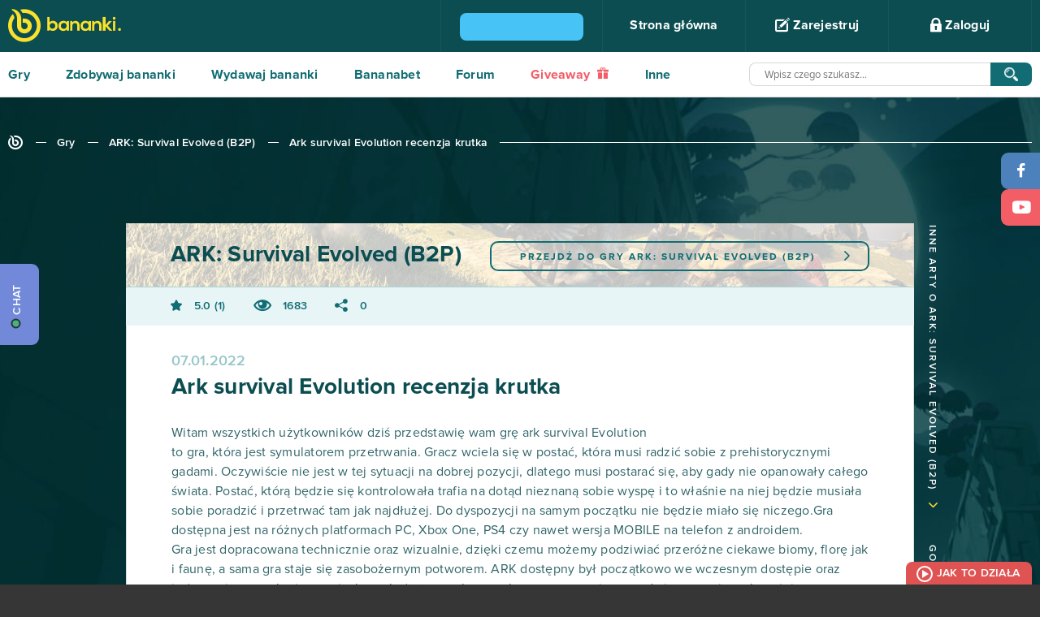

--- FILE ---
content_type: text/html; charset=UTF-8
request_url: https://www.bananki.pl/gry/ark-survival-evolved-b2p-106/ark-survival-evolution-recenzja-krutka-126881
body_size: 67902
content:
<!DOCTYPE html>
<html lang="pl" class="no-js">
  <head>
    <meta charset="utf-8">
    <script type="692c8722aaf1b71eda6774a5-text/javascript">var _sf_startpt=(new Date()).getTime()</script>
    <meta name="viewport" content="width=device-width, initial-scale=1.0">
    <meta http-equiv="X-UA-Compatible" content="IE=edge">
    <title>Ark survival Evolution recenzja krutka ARK: Survival Evolved (B2P)</title>
    <link rel="canonical" href="https://www.bananki.pl/gry/ark-survival-evolved-b2p-106/ark-survival-evolution-recenzja-krutka-126881" />
    <meta property="og:description" content="Graj w swoje ulubione gry na www.bananki.pl, wykonuj misje, zdobywaj skiny do CS:GO, najnowsze gry i markowy sprzęt dla graczy. Dołącz do świata Bananki.pl już dziś!" />
    <meta name="apple-itunes-app" content="app-id=1256502873">
    <meta name="google-play-app" content="app-id=com.bananatic.bananatic.banankipl">
    <meta name="application-name" content="Ark survival Evolution recenzja krutka ARK: Survival Evolved (B2P)" />
    <meta name="msapplication-TileColor" content="#337b6a"/>
    <meta name="msapplication-square70x70logo" content="https://www.bananki.pl/images/ie-tiny.png"/>
    <meta name="msapplication-square150x150logo" content="https://www.bananki.pl/images/ie-square.png"/>
    <meta name="msapplication-wide310x150logo" content="https://www.bananki.pl/images/ie-wide.png"/>
    <meta name="msapplication-square310x310logo" content="https://www.bananki.pl/images/ie-large.png"/>

    <link rel="shortcut icon" href="https://www.bananki.pl/images/favicon.png" type="image/x-icon">
    <style type="text/css" media="all">html{font-family:sans-serif;-ms-text-size-adjust:100%;-webkit-text-size-adjust:100%}body{margin:0}article,aside,details,figcaption,figure,footer,header,hgroup,main,menu,nav,section,summary{display:block}audio,canvas,progress,video{display:inline-block;vertical-align:baseline}audio:not([controls]){display:none;height:0}[hidden],template{display:none}a{background-color:transparent}a:active,a:hover{outline:0}abbr[title]{border-bottom:1px dotted}b,strong{font-weight:700}dfn{font-style:italic}h1{font-size:2em;margin:.67em 0}mark{background:#ff0;color:#000}small{font-size:80%}sub,sup{font-size:75%;line-height:0;position:relative;vertical-align:baseline}sup{top:-.5em}sub{bottom:-.25em}img{border:0}svg:not(:root){overflow:hidden}figure{margin:1em 40px}hr{-moz-box-sizing:content-box;box-sizing:content-box;height:0}pre{overflow:auto}code,kbd,pre,samp{font-family:monospace,monospace;font-size:1em}button,input,optgroup,select,textarea{color:inherit;font:inherit;margin:0}button{overflow:visible}button,select{text-transform:none}button,html input[type="button"],input[type="reset"],input[type="submit"]{-webkit-appearance:button;cursor:pointer}button[disabled],html input[disabled]{cursor:default}button::-moz-focus-inner,input::-moz-focus-inner{border:0;padding:0}input{line-height:normal}input[type="checkbox"],input[type="radio"]{box-sizing:border-box;padding:0}input[type="number"]::-webkit-inner-spin-button,input[type="number"]::-webkit-outer-spin-button{height:auto}input[type="search"]{-webkit-appearance:textfield;-moz-box-sizing:content-box;-webkit-box-sizing:content-box;box-sizing:content-box}input[type="search"]::-webkit-search-cancel-button,input[type="search"]::-webkit-search-decoration{-webkit-appearance:none}fieldset{border:1px solid silver;margin:0 2px;padding:.35em .625em .75em}legend{border:0;padding:0}textarea{overflow:auto}optgroup{font-weight:700}table{border-collapse:collapse;border-spacing:0}td,th{padding:0}body{color:#fff;background:#363636;font-family:ProximaNova-Regular;font-style:normal;font-weight:normal;font-size:16px;padding-top:64px;-moz-osx-font-smoothing:grayscale;-webkit-font-smoothing:antialiased;letter-spacing:0.25px}b,strong{font-family:ProximaNova-Bold;font-style:normal;font-weight:normal}ul,p{margin:0;padding:0}ul:after{clear:both;content:" ";height:0;width:100%;display:block}a{color:#2b2728;text-decoration:none}a:hover,a:focus{color:#f6a240;text-decoration:none;outline:none}.btn:focus,.transea:focus,.shadow-btn:focus{color:inherit}input,button,textarea,select{outline:none}.container{position:relative;padding:0 100px;margin:0 auto}*,*:before,*:after{box-sizing:border-box}.container:before{display:table;content:" "}.container:after{display:table;content:" ";clear:both}.container .to-margins{margin:0 -100px}.container .max-fullhd{max-width:1720px;margin:0 auto}.container.max-fullhd{max-width:1920px;margin:0 auto}input[type=text]:focus::-webkit-input-placeholder{color:#cccccc}input[type=text]:focus::-moz-placeholder{color:#cccccc}input[type=text]:focus:-moz-placeholder{color:#cccccc}input[type=password]:focus::-webkit-input-placeholder{color:#cccccc}input[type=password]:focus::-moz-placeholder{color:#cccccc}input[type=password]:focus:-moz-placeholder{color:#cccccc}textarea:focus::-webkit-input-placeholder{color:#cccccc}textarea:focus::-moz-placeholder{color:#cccccc}textarea:focus:-moz-placeholder{color:#cccccc}textarea:invalid,input:invalid,select:invalid{box-shadow:none}input:-webkit-autofill{-webkit-box-shadow:0 0 0 50px #fff inset;-webkit-text-fill-color:#64a495}input:-webkit-autofill:focus{-webkit-box-shadow:0 0 0 50px #fff inset;-webkit-text-fill-color:#64a495}.clear{display:block;clear:both;height:0;margin:0;padding:0;overflow:hidden}button.toggle{display:none}nav{height:64px;background:#0b4d51;position:fixed;z-index:8000;top:0;left:0;width:100%}nav .container{max-width:1920px}nav .logo{display:inline-block;color:#fbe12b;font-size:40px;margin-top:11px}nav .logo:hover{color:#fff}#menu{float:right;height:64px;border-right:1px solid #0f595e;list-style:none;position:relative}#menu li{float:left;border-left:1px solid #0f595e}#menu li a{padding:23px 23px;width:175px;height:64px;display:block;font-family:ProximaNova-Bold;font-style:normal;font-weight:normal;color:#fff;font-size:16px;text-align:center}#menu li a:hover{background:#0f595e}#menu li a .banicon{font-size:18px;vertical-align:middle;top:-2px;position:relative}#menu li .flags{height:64px;overflow:hidden;background:#0b4d51}#menu li .flags a{padding:20px 10px 20px 10px;width:auto}#menu li .flags a + a{display:none}#menu li .flags.open{height:auto}#menu li .flags.open a + a{display:block;margin-top:-5px}#menu li .flags a img{width:35px}#login{position:absolute;top:64px;right:0;width:100%;min-width:352px;max-width:100%;color:#000;background:#fff;background:rgba(255,255,255,0.9);border-left:0 !important;border-bottom-left-radius:10px;border-bottom-right-radius:10px;height:0;padding:0 30px;overflow:hidden;-webkit-transition:opacity 0.5s ease-out;-moz-transition:opacity 0.5s ease-out;-o-transition:opacity 0.5s ease-out;transition:opacity 0.5s ease-out}#login.open{height:auto;padding:25px 30px}#login .field,#register .field{position:relative;margin-bottom:10px}#login .banicon,#register .banicon{position:absolute;z-index:3;color:#64a495}#login .field input,#register .field input{border:1px solid #92bdb3;border-radius:10px;width:100%;padding:12px 20px 12px 50px;color:#64a495;font-size:14px;position:relative;z-index:2}#login .banicon-mail2,#register .banicon-mail2{top:13px;left:16px;font-size:14px}#login .banicon-lock2,#register .banicon-lock2{top:11px;left:20px;font-size:18px}#login .btn,#register .btn{background:#116d73;display:block;border:0;text-align:center;border-radius:10px;text-transform:uppercase;font-family:'ProximaNova-Bold';font-weight:normal;font-style:normal;font-size:15px;color:#fff;letter-spacing:3px;height:44px;width:100%;margin-bottom:10px;-webkit-transition:all 0.3s ease-out;-moz-transition:all 0.3s ease-out;-ms-transition:all 0.3s ease-out;-o-transition:all 0.3s ease-out;transition:all 0.3s ease-out}#login .btn:hover,#register .btn:hover{background:#0c4d51}#login form + form p{padding:10px 0}#menu #login a,#register a{padding:0;height:auto;background:none;color:#0b4d51;font-size:16px;display:block;font-family:ProximaNova-Regular;font-style:normal;font-weight:normal;width:auto}#menu #login a:hover,#register a:hover{color:#81bd37}#menu #login .facebook,#menu #login .gplus,#register .facebook,#register .gplus{width:47%;margin:0;font-family:ProximaNova-Bold;font-style:normal;font-weight:normal;font-size:14px;color:#fff;border-radius:10px;padding:14px 2px 14px 40px;text-align:center;position:relative;margin-top:38px}#menu #login .facebook,#register .facebook{float:left;background:#4d81bc}#menu #login .facebook:before,#register .facebook:before{position:absolute;top:0;left:40px;width:1px;height:100%;background:#6d9acd;content:" "}#menu #login .facebook:hover,#register .facebook:hover{color:#fff;background:#316398}#menu #login .facebook .banicon,#register .facebook .banicon{font-size:16px;width:8px;height:16px;position:absolute;left:17px;top:13px;color:#fff}#menu #login .gplus,#register .gplus{float:right;background:#f25d65}#menu #login .gplus:before,#register .gplus:before{position:absolute;top:0;left:40px;width:1px;height:100%;background:#fb787e;content:" "}#menu #login .gplus .banicon,#register .gplus .banicon{font-size:14px;width:17px;height:17px;position:absolute;left:13px;top:14px;color:#fff}#menu #login .gplus:hover,#register .gplus:hover{color:#fff;background:#e44a52}.opacity #login{opacity:0}.opacity #login.open{opacity:1}#menu .user{padding:12px 30px;width:auto;font-family:ProximaNova-Regular;min-width:257px;position:relative}#menu .user .lvl{color:#fbe12b;font-size:16px;margin-right:3px}#menu .user .nick{font-size:16px}#menu .user img{vertical-align:middle;margin:0 12px 0 0;border-radius:50%;width:40px;height:40px}#menu .user .status{width:125px;height:11px;display:inline-block;border:2px solid #80bd39;border-radius:5px;background:#fff;margin:0 0 0 20px;vertical-align:middle;position:relative;cursor:help}#menu .user .status .current{position:absolute;top:0;left:0;height:7px;background:#80bd39;border-radius:2px}#menu .user .info{opacity:0;position:absolute;top:64px;right:-118px;height:56px;background:#043437;border-bottom-left-radius:20px;border-bottom-right-radius:20px;color:#fff;font-size:12px;color:#fff;font-family:ProximaNova-Semibold;line-height:26px;padding:16px 35px;z-index:100000;visibility:hidden}#menu .user .info:after{position:absolute;width:20px;height:10px;top:-10px;right:50%;margin-left:-10px;border-bottom:10px solid #043437;border-left:10px solid transparent;border-right:10px solid transparent;content:""}#menu .user .info .exp{font-family:ProximaNova-Bold;font-size:20px;color:#fcb040;margin-left:10px;vertical-align:middle}#menu .user .status:hover + .info{opacity:1;visibility:visible}#menu .points{padding:22px 10px;color:#fbe12b;font-size:18px;line-height:18px;width:auto;min-width:116px;position:relative}#menu .points:after{font-size:17px;color:#fbe12b;font-family:'banicon';display:inline-block;content:"\e601";margin-left:7px;position:relative;top:2px}#menu .points .purchased{position:absolute;font-size:12px;top:38px;left:0;right:0;text-align:center;color:#80bd39;font-family:ProximaNova-Semibold;cursor:help}#menu .points .purchased:after{font-size:10px;color:#80bd39;font-family:'banicon';display:inline-block;content:"\e601";margin-left:4px;position:relative;top:0}#menu li.settings a.more{width:52px}#menu li.awards a.more i{font-size:20px}#menu li.messages a.more i{font-size:17px;top:-1px}#menu li.notifications a.more i{font-size:21px}#menu li.awards,#menu li.settings{position:relative}#menu li.messages,#menu li.notifications{position:relative;border-left:0}#menu li a.more{padding:0;width:58px;height:64px;text-align:center;font-size:19px;color:#2a787d;line-height:64px;position:relative}#menu li a.more .counter{position:absolute;background:#6ca831;color:#fff;padding:1px;border-radius:4px;top:9px;right:8px;font-family:ProximaNova-Regular;font-size:12px;line-height:16px;z-index:3;min-width:18px;text-align:center}#menu li a.more .counter + .banicon{color:#fff}#menu li a.more:hover,#menu li a.more.active{color:#fff}#menu li .list{position:absolute;width:229px;top:64px;border:1px solid #8fbbbe;background:#fff;padding:17px;color:#000;display:none;font-size:14px}#menu li .list strong{color:#116d73;display:block;border-bottom:1px solid #8ab7ba;padding-bottom:18px;margin-bottom:17px}#menu li .list strong span{float:right}#menu li .list a{color:#0b4d51;font-size:14px;display:inline;padding:0;font-family:ProximaNova-Regular}#menu li .list a:hover{color:#80bd39;background:none}#menu li.awards .list{left:-1px}#menu li.messages .list{left:-59px}#menu li.notifications .list{left:-117px}#menu li.settings a.more{color:#fff}#menu li.settings a.more i{display:block;top:22px}#menu li.settings a.more.active i{-webkit-transform:rotate(180deg);-moz-transform:rotate(180deg);-o-transform:rotate(180deg);-ms-transform:rotate(180deg);transform:rotate(180deg)}#menu li.settings .list{left:-176px;border:0;width:229px;padding:0;background:none;border:1px solid #8fbbbe;border-bottom-left-radius:10px;border-bottom-right-radius:10px;overflow:hidden}#menu li.settings .list a{display:block;width:100%;padding:17px 23px;color:#126d72;height:auto;font-size:14px;text-align:left;background:#fff;font-family:ProximaNova-Bold}#menu li.settings .list a:last-child{}#menu li.settings .list a:hover{background:#d8e9e8}#menu li .list:before{position:absolute;left:79px;top:-11px;width:18px;height:11px;border-bottom:11px solid #fff;border-left:9px solid transparent;border-right:9px solid transparent;content:" "}#menu li.awards .list:before{left:20px}#menu li.notifications .list:before{left:136px}#menu li.settings .list:before{display:none}#menu li .list .items{border-bottom:1px solid #8ab7ba;padding-bottom:18px;margin-bottom:17px;max-height:230px;overflow:auto}#menu li .list .items a{display:block;width:auto;height:auto}#menu li .list .items .accept,#menu li .list .items .reject{margin-top:5px;padding:6px 10px 5px 30px;text-align:left;background:#80bd39;color:#fff;border-radius:5px;font-size:12px;font-family:ProximaNova-Semibold;text-transform:uppercase;text-align:center;position:relative}#menu li .list .items .reject{background:#F35D66}#menu li .list .items .accept:hover{background:#679c2a}#menu li .list .items .reject:hover{background:#E0535B}#menu li .list .items .accept i,#menu li .list .items .reject i{font-size:11px;position:absolute;top:6px;left:10px}#menu li .list .items .badge,#menu li .list .items .game{display:block;width:auto;height:auto;text-align:left}#menu li .list .items .badge + .badge{margin-top:7px}#menu li .list .items .badge img{width:40px;height:40px;border-radius:50%;vertical-align:middle}#menu li .list .items .game{text-align:center;margin:0;font-size:12px}#menu li .list .items .game + .game,#menu li .list .items form + .game{padding-top:10px;border-top:1px solid #ebebeb}#menu li .list .items form{margin-bottom:10px}#menu li .list .items .game img{max-width:100%;max-height:40px;display:block;margin:5px auto 10px auto}#menu li .list .items .game b{font-family:ProximaNova-Semibold}#fit{min-height:calc(100vh - 240px);background:#fff}.white{background:#fff;color:#116d73}.blank{padding:200px 0}.sea{background:#116d73;color:#fff}.aqua{background:#c8dcd3;color:#116d73}.sea.relative{position:relative}.sea.relative .container{position:static}.sea .container,.aqua .container{max-width:1920px}.header{overflow:hidden;display:block;text-align:center;padding:37px 0}.header b,.header > h1,.header > h2{display:inline-block;font-size:26px;color:#116d73;position:relative}.header > h1,.header > h2{margin:0;font-weight:normal;font-family:ProximaNova-Bold;padding:0}.header b:before,.header > h1:before,.header > h2:before{right:100%;margin-right:50px;width:2000px;top:50%;height:1px;background:#116d73;content:" ";position:absolute}.header b:after,.header > h1:after,.header > h2:after{left:100%;margin-left:27px;width:2000px;top:50%;height:1px;background:#116d73;content:" ";position:absolute;z-index:3}.header b h1{font-size:inherit;margin:0;display:inline;font-weight:inherit}.header.to-left{text-align:left}.header.to-left b:after,.header.to-left h2:after{background:#88b6b9}.header.to-left a{float:right;font-size:13px;border:2px solid #116d73;color:#116d73;text-transform:uppercase;padding:9px 50px;border-radius:10px;margin-top:-4px;background:#fff;position:relative;z-index:4;letter-spacing:3px}.header.to-left a + a{margin-right:8px}.header.to-left b a + a{margin-right:0}.header.to-left a:before{background:#fff;left:-52px;width:50px;height:20px;content:" ";position:absolute}.header.to-left a strong{position:relative;z-index:6}.header.to-left a strong .banicon{vertical-align:middle;position:relative;top:-2px;margin-left:4px}.header.to-left a:after{top:0;left:0;width:0;height:100%;border-radius:5px;background:#116d73;z-index:5;position:absolute;content:" "}.header.to-left a:hover{color:#fff}.header.to-left a:hover:after{width:100%}.sea .header.to-left{margin:35px 0}.sea .header.to-left b,.sea .header.to-left > h1,.sea .header.to-left h2{color:#fff}.sea .header.to-left h2:after{background:#88b6b9}.sea .header.to-left a:after{background:#88b6b9}.header.bigger{margin:19px 0}.header.big{margin:35px 0}.header.to-left a.fav{font-size:20px;padding:3px 40px;margin-top:-6px}.transea{display:inline-block;font-size:13px;border:2px solid #116d73;color:#116d73;text-transform:uppercase;padding:8px 0;border-radius:10px;position:relative;letter-spacing:2px;z-index:3;text-align:center;max-width:100%;background:transparent}.transea strong{position:relative;z-index:6}.transea:after{top:0;left:0;width:0;height:100%;border-radius:5px;background:#116d73;z-index:5;position:absolute;content:" "}.transea:hover,.transea.active{color:#fff}.transea:hover:after,.transea.active:after{width:100%}.shadow-btn{display:inline-block;position:relative;height:34px;color:#fff;top:0;left:0;margin-left:2px}.shadow-btn b{display:block;position:relative;height:100%;overflow:hidden;float:none;z-index:3;border-radius:8px;text-align:center;font-size:14px;padding:10px 5px 0 5px;width:100%}.shadow-btn:before{position:absolute;left:-2px;bottom:-3px;width:100%;height:100%;content:" ";background:#000;border-radius:8px;z-index:2;opacity:0.12}.shadow-btn i{font-size:15px;width:47px;height:100%;line-height:32px;text-align:center;float:left;position:relative;z-index:4;margin-right:-47px}.shadow-btn i:after{content:" ";right:0;top:0;height:100%;width:1px;background:#fff;opacity:0.2;position:absolute}.shadow-btn i + b{padding-left:52px}.shadow-btn:hover{color:#fff;top:3px;left:-2px}.shadow-btn:hover:before{left:0;bottom:0}.shadow-btn.facebook b{background:#4d81bc}.shadow-btn.facebook:hover b{background:#4776ac}.shadow-btn.twitter b{background:#72CACB}.shadow-btn.twitter:hover b{background:#4CA2B3}.shadow-btn.gplus b{background:#f25d65}.shadow-btn.gplus:hover b{background:#E0535B}.shadow-btn.green b{background:#88b356}.shadow-btn.green:hover b{background:#80bd39}.breadcrumb{list-style:none;margin:45px 0 90px 0;overflow:hidden;text-align:left}.breadcrumb li{display:inline-block;vertical-align:middle;position:relative}.breadcrumb li + li{padding-left:37px}.breadcrumb li + li:before{content:" ";position:absolute;top:8px;left:11px;width:13px;height:1px;background:#fff}.breadcrumb li:last-child:after{position:absolute;content:" ";width:1920px;height:1px;background:#fff;top:8px;left:100%;margin-left:15px}.breadcrumb a{color:#fff;font-family:ProximaNova-Semibold;font-size:14px}.breadcrumb a:hover{color:#FBE12B}.breadcrumb .banicon-logo-small{font-size:18px;position:relative;top:1px}.breadcrumb.dark a{color:#116D73}.breadcrumb.dark li:before,.breadcrumb.dark li:last-child:after{background-color:#116D73}.breadcrumb.dark a:hover{color:#80bd39}.checkbox{padding:3px 0 3px 30px;font-size:14px;color:#0b4d51;position:relative;margin-bottom:15px}.checkbox input{position:absolute;top:0;left:0}.checkbox input[type=checkbox]:not(old){width:20px;height:20px;margin:0;padding:0;opacity:0}.checkbox input[type=checkbox]:not(old) + label{height:19px;line-height:16px;margin-left:-23px;padding-top:3px;padding-left:30px;display:inline-block;background:url(https://bananki-15199.kxcdn.com/images/bg-input-checkbox.png) no-repeat top left;position:relative}.checkbox input[type=checkbox]:not(old) + label:before{position:absolute;top:0;left:0;content:" ";width:16px;height:19px;background:url(https://bananki-15199.kxcdn.com/images/bg-input-checkbox.png) no-repeat bottom left;opacity:0;-webkit-transition:all 0.5s ease-out;-moz-transition:all 0.5s ease-out;-o-transition:all 0.5s ease-out;transition:all 0.5s ease-out}.checkbox input[type=checkbox]:checked:not(old) + label:before{opacity:1}footer{text-align:center}footer .container{max-width:1920px}footer .g2a{vertical-align:middle;margin-top:40px}footer .service{color:#fff;letter-spacing:6px;font-size:16px;margin-top:46px;display:inline-block;margin-left:60px;vertical-align:middle}footer .trustpilot-widget{display:inline-block;margin-top:15px;margin-left:60px}footer .social{float:left;list-style:none;border-left:1px solid #414141}footer .social li{float:left;border-right:1px solid #414141}footer .social li a{display:block;height:120px;padding:42px 0 0 0;width:90px;color:#fff;font-size:30px;line-height:30px;text-align:center}footer .social li a i{vertical-align:middle;position:relative}footer .banicon-twitter{font-size:23px;top:2px;left:2px}footer .banicon-youtube{font-size:27px;top:3px}footer .menu{float:right;list-style:none;height:120px;border-left:1px solid #414141}footer .menu li{float:left;border-right:1px solid #414141}footer .menu li a{display:block;height:120px;padding:55px 28px 0 28px;font-family:ProximaNova-Bold;color:#fff}footer li a:hover{background:#414141;color:#fff}footer .menu li a.half{height:60px;padding-top:35px}footer .menu li a.half + a.half{padding-top:5px}footer .copyright{background:#3d3c3c;font-size:10px;height:51px;padding-top:18px;color:#6f6f6f}footer .copyright i{font-size:16px;vertical-align:middle;position:relative;top:-1px;margin-right:5px}footer .menu li a.discord{padding:32px 15px 0 15px;font-size:12px;font-family:ProximaNova-Semibold}footer .menu li a.discord img{width:40px;height:40px}#menu li.settings a.more i,.whoplay a,nav a,#umenu li.line,#umenu a,#umenu ul ul,.header.to-left a,.header.to-left a:after,footer a,.transition,.transea,.transea:after{-webkit-transition:all 0.5s ease-out;-moz-transition:all 0.5s ease-out;-o-transition:all 0.5s ease-out;transition:all 0.5s ease-out}#facebook,#twitter,#gplus,.shadow-btn,.shadow-btn:before,.shadow-btn b,.popular li,.popular li .pgame,.popular li a,.popular li a:after,.popular li .image,.popular li .pgame:before{-webkit-transition:all 0.2s ease-in-out;-moz-transition:all 0.2s ease-in-out;-o-transition:all 0.2s ease-in-out;transition:all 0.2s ease-in-out}#popup{position:fixed;top:0;left:0;width:100%;height:100%;z-index:999999}#popup:before{position:absolute;top:0;left:0;width:100%;height:100%;background:#000;opacity:0.8;content:" "}#popup .loading{position:absolute;top:50%;left:50%;margin-top:-21px;margin-left:-18px}#popup .loading:after{color:#fff}#popup .content{width:1046px;max-width:100%;margin:0 auto;position:relative;background:#fff;top:50%;color:#116d73}#popup .content .close{position:absolute;width:46px;height:46px;top:-23px;right:-23px;background:#116d73;border-radius:50%;border:2px solid #8eafb1;color:#8eafb1;font-size:40px;text-align:center;padding-top:3px;z-index:120;line-height:1}#popup .content .close:hover{color:#fff;border-color:#fff;-webkit-transform:rotate(180deg);-moz-transform:rotate(180deg);-o-transform:rotate(180deg);-ms-transform:rotate(180deg);transform:rotate(180deg)}#popup input.text,#popup input.text:hover{font-family:ProximaNova-Semibold;letter-spacing:0;text-align:center;background:#fff;text-transform:none;color:#454545;margin:15px 0 -15px;border:1px solid #cccccc;padding:1px 20px;width:400px;max-width:100%}#discord-fixed{z-index:999999;position:fixed;top:325px;left:0;background:#7289da;border-top-right-radius:9px;border-bottom-right-radius:9px;color:#fff;font-size:14px;text-transform:uppercase;height:100px;width:48px;-webkit-transition:all 0.5s ease-out;-moz-transition:all 0.5s ease-out;-o-transition:all 0.5s ease-out;transition:all 0.5s ease-out;text-align:center}#discord-fixed:hover{background:#6275c4}#discord-fixed b{font-family:ProximaNova-Semibold;display:block;-webkit-transform:rotate(-90deg);-moz-transform:rotate(-90deg);-ms-transform:rotate(-90deg);-o-transform:rotate(-90deg);filter:progid:DXImageTransform.Microsoft.BasicImage(rotation=3);width:135px;position:absolute;bottom:43px;left:-47px;text-align:center}#discord-fixed b:before{display:inline-block;width:12px;height:12px;border:2px solid #2f3136;background:#43b581;border-radius:50%;content:"";margin-right:5px;margin-left:-5px;vertical-align:text-top}#contact-fixed{z-index:999999;position:fixed;top:188px;left:0;background:#80bd39;border-top-right-radius:9px;border-bottom-right-radius:9px;color:#fff;font-size:14px;text-transform:uppercase;height:135px;width:48px;-webkit-transition:all 0.5s ease-out;-moz-transition:all 0.5s ease-out;-o-transition:all 0.5s ease-out;transition:all 0.5s ease-out;text-align:center}#contact-fixed:hover{background:#528714}#contact-fixed b{font-family:ProximaNova-Semibold;display:block;-webkit-transform:rotate(-90deg);-moz-transform:rotate(-90deg);-ms-transform:rotate(-90deg);-o-transform:rotate(-90deg);filter:progid:DXImageTransform.Microsoft.BasicImage(rotation=3);width:135px;position:absolute;bottom:54px;left:-47px;text-align:center}#contact-fixed b:before{font-size:24px;content:"@";margin-right:8px;position:relative;top:2px}#facebook,#twitter,#gplus{width:48px;height:45px;position:fixed;right:0;top:188px;background:#4d81bb;color:#fff;border-top-left-radius:9px;border-bottom-left-radius:9px;font-size:18px;line-height:45px;padding-left:2px;padding-top:2px;text-align:center;z-index:10000}#twitter{top:233px;background:#72cacb;font-size:15px;padding-left:3px}#gplus{top:278px;top:233px;background:#f35d66;padding-left:4px;font-size:16px}#facebook:hover{background:#36679f}#twitter:hover{background:#4ca2b3}#gplus:hover{background:#e0535b}</style>
    <style type="text/css" media="all">.ellipsis{white-space:nowrap;overflow:hidden;text-overflow:ellipsis}.text-center{text-align:center}.overhide{overflow:hidden}.embed-responsive{position:relative;padding-bottom:56.25%;padding-top:25px;height:0}.embed-responsive iframe{position:absolute;top:0;left:0;width:100%;height:100%}@-webkit-keyframes twist-left{0{-webkit-transform:rotate(0deg);animation-timing-function:linear}25%{-webkit-transform:rotate(90deg);animation-timing-function:linear}50%{-webkit-transform:rotate(180deg);animation-timing-function:linear}75%{-webkit-transform:rotate(270deg);animation-timing-function:linear}100%{-webkit-transform:rotate(360deg);animation-timing-function:linear}}@-moz-keyframes twist-left{0{-moz-transform:rotate(0deg);animation-timing-function:linear}25%{-moz-transform:rotate(90deg);animation-timing-function:linear}50%{-moz-transform:rotate(180deg);animation-timing-function:linear}75%{-moz-transform:rotate(270deg);animation-timing-function:linear}100%{-moz-transform:rotate(360deg);animation-timing-function:linear}}@-o-keyframes twist-left{0{-o-transform:rotate(0deg);animation-timing-function:linear}25%{-o-transform:rotate(90deg);animation-timing-function:linear}50%{-o-transform:rotate(180deg);animation-timing-function:linear}75%{-o-transform:rotate(270deg);animation-timing-function:linear}100%{-o-transform:rotate(360deg);animation-timing-function:linear}}@-ms-keyframes twist-left{0{-ms-transform:rotate(0deg);animation-timing-function:linear}25%{-ms-transform:rotate(90deg);animation-timing-function:linear}50%{-ms-transform:rotate(180deg);animation-timing-function:linear}75%{-ms-transform:rotate(270deg);animation-timing-function:linear}100%{-ms-transform:rotate(360deg);animation-timing-function:linear}}@keyframes twist-left{0{transform:rotate(0deg);animation-timing-function:linear}25%{transform:rotate(90deg);animation-timing-function:linear}50%{transform:rotate(180deg);animation-timing-function:linear}75%{transform:rotate(270deg);animation-timing-function:linear}100%{transform:rotate(360deg);animation-timing-function:linear}}.loading{text-align:center;font-size:36px}.loading span{display:block;font-size:16px;text-transform:uppercase;letter-spacing:2px;padding-left:20px;margin-bottom:10px}.loading:after{display:inline-block;font-family:"banicon";content:"\e618";color:#116d73;-webkit-animation:twist-left 0.6s infinite;-moz-animation:twist-left 0.6s infinite;-o-animation:twist-left 0.6s infinite;-ms-animation:twist-left 0.6s infinite;animation:twist-left 0.6s infinite}#message{text-align:center}#message .message-error{padding:15px;color:#A94442;background-color:#F2DEDE}#message .message-success{padding:15px;color:#3C763D;background-color:#DFF0D8}#menu li.settings a.more i,.whoplay a,nav a,#umenu li.line,#umenu a,#umenu ul ul,.header.to-left a,.header.to-left a:after,footer a,#slides .banicon-down,.pager a,.breadcrumb a,.letters a,.find-game .category label.checked:before,.find-game .category label.checked:after,.gametype a,.gametype a b,.games li .play a,.games li .play a:after,.games-options a,.games li,.games li:before,.games li .image,.games li .play,.games li .description a,.games.thumbnails li .box,.game .screens a:after,.game .help li a,.game .help li a:before,.game .similar a,.game .players li a,.game .players li a span:before,.opacity .hint,.news .item a,#buy .bottom .options label span img,#buy .bottom .options label span,#partner .btn button,#partner .btn button:before,#partner .btn button:after,#apps .list li a,#apps .list li a img,#apps .list li a:before,#apps .list li a:after,#promo-prepaids li a,#prepaids li .box,#prepaids li .box:before,#buypsc input,#gold .list li .item,#gold .list li a,#gold .list li a i,#contact .form-group select + .banicon:before,#help a,#help .section a,#help .section a:before,#help .section a:after,#profile a,#profile table.ranking td,#contact a,#contact ul.ticket li,a.lottery,#profile ul.badges li a,#profile ul.badges li a .main,#profile ul.badges li a .details,#profile ul.badges li a .bg,#menu .user .info{-webkit-transition:all 0.5s ease-out;-moz-transition:all 0.5s ease-out;-o-transition:all 0.5s ease-out;transition:all 0.5s ease-out}.whoplay-list a,.whoplay-list a .image,.whoplay-list a .image img,.get-banana a,.get-banana .points,.get-banana .hint,.getbanana a,.getbanana a .points,.getbanana a:after,#facebook,#twitter,#gplus,#shop.classic a,#shop.classic a .image,#shop.map ul a b,#paysafecard li a,#fkfg .btn button,#fkfg .btn button:after,#fkfg .btn button:before,.game-header .game-type,.game-header .game-type:after,.shadow-btn,.shadow-btn:before,.shadow-btn b,.game .description a:after,.game .description a:before,#social .options .box .task a,#partners .btn a,#recommend-stats,#recommend-stats .toggle .banicon:before,#creator a,#creator a:before,#creator .list li,#creator .list li .image,#creator .list .content .up i,#creator .list .content .down i,#creator-sets a,#creator .parts .part b,#creator .list .content ul li .text,#creator .list li .points,#exp .tasks li a{-webkit-transition:all 0.2s ease-in-out;-moz-transition:all 0.2s ease-in-out;-o-transition:all 0.2s ease-in-out;transition:all 0.2s ease-in-out}.icon{position:relative;top:-2px;display:inline-block;line-height:1;vertical-align:middle}.icon-ok{width:20px;height:17px;background:url(https://bananki-15199.kxcdn.com/images/ico-ok.png) no-repeat 0 0}.icon-change{width:20px;height:21px;background:url(https://bananki-15199.kxcdn.com/images/ico-change.png) no-repeat 0 0}.icon-zoom{width:20px;height:20px;background:url(https://bananki-15199.kxcdn.com/images/ico-zoom.png) no-repeat 0 0}#umenu{height:56px;background:#fff;padding-bottom:1px;position:relative}#umenu:after{position:absolute;bottom:0;left:0;background:#dbdbdb;height:1px;content:" ";right:0;z-index:3}#umenu .container{max-width:1920px}#umenu ul{list-style:none;position:relative;height:56px;float:left}#umenu li{float:left;position:relative;z-index:5}#umenu li.line{position:absolute;bottom:0;left:0;width:0;height:2px;background:#0b4d51;z-index:4}#umenu a{height:56px;margin-right:65px;display:inline;float:left;color:#116d73;font-family:ProximaNova-Bold;font-size:16px;padding:20px 0 0 0}#umenu a.active{border-bottom:2px solid #0b4d51}#umenu form{display:block;width:auto;overflow:hidden;text-align:right}#umenu .search{margin:13px 0 0 0;width:604px;height:29px;padding-right:51px;position:relative;display:inline-block;max-width:100%;vertical-align:top}#umenu .search button{position:absolute;top:0;right:0;width:51px;background:#116d73;height:29px;border:0;z-index:5998;border-top-right-radius:8px;border-bottom-right-radius:8px}#umenu .search button:hover{background:#0c4d51}#umenu .search button .icon{width:17px;height:17px;background-size:cover;top:0}#umenu .search .text{width:100%;padding:7px 4px 6px 18px;border:1px solid #d8d8d8;border-top-left-radius:8px;border-bottom-left-radius:8px;border-right:0;font-size:13px;color:#666666;height:29px}#umenu li ul{position:absolute;width:auto;height:auto;float:none;position:absolute;top:56px;left:-21px;background:#fff;z-index:10;display:none;padding:10px;border:1px solid #dbdbdb;border-top:0;border-bottom-left-radius:10px;border-bottom-right-radius:10px}.opacity #umenu li ul{display:block;visibility:hidden;opacity:0}#umenu li a:hover + ul,#umenu li ul:hover{display:block}.opacity #umenu li a:hover + ul,.opacity #umenu li ul:hover{visibility:visible;opacity:1}#umenu li ul li{float:none;display:block}#umenu li ul a{height:auto;margin:0;white-space:nowrap;padding:5px 10px;float:none;display:block}#umenu li ul a:hover{color:#80BD39}#windmill{background:#c9f3d1 url(https://bananki-15199.kxcdn.com/images/bg-windmill.png) no-repeat bottom center;position:relative}#windmill .grass{position:absolute;height:190px;bottom:240px;width:100%;background:url(https://bananki-15199.kxcdn.com/images/bg-windmill-grass.png) no-repeat center center}#windmill .sex{width:373px;height:456px;display:inline-block;margin:50px 20px 100px 20px;text-align:center;padding:37px 0 0 0}#windmill .sex.female{background:url(https://bananki-15199.kxcdn.com/images/bg-sex-female.png) no-repeat 0 0}#windmill .sex.male{background:url(https://bananki-15199.kxcdn.com/images/bg-sex-male.png) no-repeat 0 0}#windmill .sex strong{font-size:30px}#windmill .sex strong:after{width:24px;height:24px;background:url(https://bananki-15199.kxcdn.com/images/ico-sex.png) no-repeat top left;content:" ";margin-left:10px;display:inline-block;position:relative;top:2px}#windmill .sex.female strong:after{background-position:top right}#windmill .character{width:169px;height:222px;display:inline-block;background:url(https://bananki-15199.kxcdn.com/images/character-banan.png) no-repeat 0 0;margin:34px 0 35px 0}#windmill .female .character{background:url(https://bananki-15199.kxcdn.com/images/character-banania.png) no-repeat 0 0}#windmill .btn{width:217px;display:inline-block;background:#317b80;font-family:ProximaNova-Bold;color:#fff;padding:16px 0;text-align:center;font-size:20px;text-transform:uppercase;border-radius:10px;letter-spacing:5px;cursor:pointer;border:0}#windmill .sex .btn input{display:none}#windmill .sex.female .btn{background:#af4545}#windmill .message{font-size:14px;color:#fff;text-align:center;display:inline-block;padding:17px 60px;border:2px solid #67aa85;border-radius:10px;margin-bottom:108px}#windmill #character{margin:97px auto}#windmill .btn.submit{background:#67aa85;padding-right:61px;margin:15px;position:relative}#windmill .btn.submit:after{content:" ";right:60px;width:1px;top:0;height:100%;background:#79b795;position:absolute}#windmill .btn.submit .icon{position:absolute;right:20px;top:18px}#windmill .btn.change{background:#ca6d6d;padding-right:61px;margin:15px;position:relative}#windmill .btn.change:after{content:" ";right:60px;width:1px;top:0;height:100%;background:#d57979;position:absolute}#windmill .btn.change .icon{position:absolute;right:21px;top:16px}.svg #windmill #character{width:212px;height:278px;margin:55px auto}.svg #windmill .character,.svg #windmill #character{background-image:url(https://bananki-15199.kxcdn.com/images/character-banan.svg)}.svg #windmill .female .character,.svg #windmill #character.female{background-image:url(https://bananki-15199.kxcdn.com/images/character-banania.svg)}#windmill input.text{width:735px;max-width:100%;padding:10px;border:1px solid #88b6b9;border-radius:10px;font-family:ProximaNova-Bold;font-size:22px;color:#116d73;background:#fff;text-align:center;margin:0 0 30px 0}#windmill .name{font-size:16px;color:#116d73;text-align:center;margin:60px 0 20px 0}#windmill input.btn.submit{background:transparent;border:2px solid #116d73;text-align:center;padding-right:0;width:300px;max-width:100%;color:#116d73;margin-bottom:158px}#windmill input.btn.submit:hover{background:#116d73;color:#fff}#slides{height:627px;padding-bottom:13px;position:relative;background:#fff;overflow:hidden}#slides .slide{height:614px;clear:both;position:absolute;left:100%;width:100%;z-index:4;overflow:hidden}#slides .slide + .slide{text-align:center;color:#116d73;line-height:normal;font-size:16px}#slides .slide + .slide a{position:static;left:auto;float:none;height:auto}#slides .active{left:0}#slides .main{background:url(https://bananki-15199.kxcdn.com/images/bg-castle.jpg) no-repeat center center;background-size:auto 100%;color:#116d73;text-align:center}#slides h1{font-family:'ProximaNova-Bold';font-weight:normal;font-style:normal;font-size:55px;padding:60px 0 20px 0;margin:0;text-align:center}#slides h2{font-weight:normal;font-style:normal;font-size:26px;margin:0 0 20px 0;text-align:center}#slides h3{font-weight:normal;font-style:normal;font-size:26px;text-align:center;margin:0 0 30px 0;font-size:16px;line-height:22px}#slides .banicon{color:#6bad99;font-size:21px;margin:0 10px 0 30px;vertical-align:middle;position:relative;top:-2px}#slides .banicon-down{font-size:14px;cursor:pointer;margin:0;display:inline-block;padding:0 0 10px 0;top:0;height:25px}#slides .banicon-down:hover{padding:10px 0 0 0}#slides .bandalf{display:block;width:188px;height:278px;margin:40px auto 0 auto;position:relative;left:-8px}#slides .bandalf img{width:auto;height:auto;max-width:100%;max-height:100%}#slides .slide a{left:50%;position:relative;float:left;height:614px}#slides .slide a img{max-height:100%;position:relative;margin-left:-50%}#slides .pager{position:absolute;z-index:5;text-align:center;bottom:0;height:26px;width:100%}#slides .pager a{display:inline-block;margin:0 24px;border-radius:100%;width:26px;height:26px;text-indent:-100px;overflow:hidden;background:#116d73;border:5px solid #fff}#slides .pager a.active,#slides .pager a:hover{background:#80bd39}#popular{max-width:1920px}.popular{list-style:none}.popular li{float:left;width:20%;position:relative}.popular li .pgame{position:relative;z-index:2;text-align:center;padding-bottom:38px;background:#d5e4e5}.popular li:hover .pgame{margin:-8px;z-index:3333;padding-bottom:46px;background:#fff;-webkit-box-shadow:0 4px 14px 2px rgba(0,0,0,0.3);-moz-box-shadow:0 4px 14px 2px rgba(0,0,0,0.3);box-shadow:0 4px 14px 2px rgba(0,0,0,0.3)}.popular li+li .pgame{background:#dae7e8}.popular li+li+li .pgame{background:#e0ebeb}.popular li+li+li+li .pgame{background:#e6eeef}.popular li+li+li+li+li .pgame{background:#edf7f8}.popular li .image{height:103px;overflow:hidden;position:relative;text-align:left;z-index:3}.opacity .popular li .image{opacity:0.3}.popular li:hover .image{margin-bottom:8px}.opacity .popular li:hover .image{opacity:1}.popular li .image span{position:relative;left:50%;float:left}.popular li .image img{height:103px;width:367px;position:relative;margin-left:-50%}.popular li .logo{text-align:center;margin:0 8% 30px 8%;border-bottom:1px solid #89b6b9;position:relative;z-index:3;height:118px;padding-top:9px;line-height:100px}.popular li .logo img{width:auto !important;height:auto !important;max-width:216px;max-height:100px;vertical-align:middle}.popular li b{display:block;height:60px;font-size:16px;color:#116d73;position:relative;z-index:3}.popular li a.transea{padding:9px 70px;border-radius:10px;position:relative;letter-spacing:3px;z-index:3;max-width:100%;text-align:center}.getbanana{list-style:none;margin:0 -9px 100px -9px}.getbanana li{float:left;width:33.333%;padding:0 9px;position:relative;height:90px;letter-spacing:0;margin-bottom:22px;border:0;overflow:visible}.getbanana li b{font-family:ProximaNova-Semibold}.getbanana li a{color:#fff;display:block;border:1px solid #88b6b9;border-radius:10px;padding:36px 15px 0 10px;height:90px;position:relative}.getbanana li a:hover{margin:-9px;height:108px;padding:45px 24px 0 19px}.getbanana li a:after{left:69.38%;width:1px;height:100%;top:0;content:" ";background:#88b6b9;position:absolute}.getbanana li a:hover:after{left:68.6%}.getbanana li .banicon{width:41px;height:41px;text-align:center;float:left;font-size:32px;margin:-9px 6px 0 0}.getbanana li .banicon-wallet,.getbanana li .banicon-tag,.getbanana li .banicon-camera,.getbanana li .banicon-signal{font-size:27px;margin-top:-7px}.getbanana li .banicon-users,.getbanana li .banicon-facebook,.getbanana li .banicon-bananas3{font-size:30px}.getbanana li .banicon-bottle{font-size:38px}.getbanana li .banicon-sedoc{font-size:35px;margin-top:-8px}.getbanana li .banicon-fk{font-size:19px;margin-top:-2px}.getbanana li .banicon-fg{font-size:27px;margin-top:-6px}.getbanana li .points{position:absolute;top:36px;right:5%;color:#fbe12b}.getbanana li .points i{font-size:16px;margin:1px 0 0 0;height:auto}.getbanana li a:hover .points{top:45px;right:6.8%}.getbanana li .points:after{font-size:16px;font-family:"banicon";content:"\e601";margin-left:7px;vertical-align:middle;margin-bottom:1px}.getbanana .food,.getbanana .mobile{clear:both}.whoplay{height:272px;position:relative;max-width:1280px;margin:40px auto 0 auto}.whoplay .character{position:absolute;top:0;left:0;width:100%;padding:0 40px;display:none}.whoplay .character .description,.whoplay .character .image,.whoplay .character .details{float:left;height:272px;overflow:hidden}.whoplay .character .description{margin-left:4%;width:28%}.whoplay .character .image{width:34%}.whoplay .character .details{width:32%}.whoplay .character .description p{text-align:right;line-height:23px;height:200px;overflow:hidden}.whoplay .character .description b{display:block;font-size:36px;margin:12px 0;line-height:40px}.whoplay .character .details{padding-top:24px}.whoplay .character .details b{font-size:24px;margin-left:10px}.whoplay .character .details img{vertical-align:middle;margin:25px 10px 25px 0;width:56px;height:56px;border-radius:50%;border:2px solid #F29437}.whoplay .character .details b.points{font-size:32px;color:#80bd39;display:inline-block;vertical-align:middle}.whoplay .character .details b.points:after{font-size:29px;display:inline-block;font-family:"banicon";content:"\e601";margin-left:7px;vertical-align:middle;position:relative;top:-2px}.whoplay .character .details b.exp{font-size:32px;color:#ffa200;display:inline-block;vertical-align:middle}.whoplay .character .details b.exp:before{color:#ffa200;margin-right:7px;content:"+"}.whoplay .character .details b.exp:after{font-size:31px;font-family:"banicon";display:inline-block;content:"\e60d";margin-left:7px;vertical-align:middle;position:relative;top:-2px}.whoplay .character .details a{display:block;font-size:16px;border:2px solid #116d73;color:#116d73;text-transform:uppercase;padding:12px 0;text-align:center;border-radius:10px;background:#fff;position:relative;z-index:4;max-width:260px}.whoplay .character .details a strong{position:relative;z-index:6;letter-spacing:4px}.whoplay .character .details a:after{top:0;left:0;width:0;height:100%;border-radius:5px;background:#116d73;z-index:5;position:absolute;content:" "}.whoplay .character .details a:hover{color:#fff}.whoplay .character .details a:hover:after{width:100%}.whoplay .character .image{text-align:center;line-height:300px;margin-top:-28px;height:300px}.whoplay .character .image img{max-width:96%;max-height:100%;height:auto;width:auto;vertical-align:bottom}.whoplay .prev{width:14px;height:24px;top:107px;left:0;position:absolute;color:#d8d8d8;font-size:24px}.whoplay .prev:before{content:"l";font-family:"banicon"}.whoplay .prev:hover{width:22px;left:-8px;color:#116d73}.whoplay .next{width:14px;height:24px;top:107px;right:0;position:absolute;color:#d8d8d8;font-size:24px;text-align:right}.whoplay .next:before{content:"r";font-family:"banicon"}.whoplay .next:hover{right:-8px;width:22px;color:#116d73}.whoplay-list{padding:0 10px;height:140px;margin:0 -10px 52px -10px;border-top:1px solid #88b6b9;border-bottom:1px solid #88b6b9;text-align:center}.whoplay-list .container{width:100%;padding:0}.whoplay-list a{height:192px;border:1px solid #88b6b9;border-bottom:0;width:20%;background:#fff;float:left;color:#116d73;margin:-1px 0 0 0;position:relative;z-index:3}.whoplay-list a:first-child{border-left-width:0}.whoplay-list a:last-child{border-right-width:0}.whoplay-list a+a{margin-left:-1px}.whoplay-list a.active{width:21%;margin:-10px -0.5% -20px -0.5%;z-index:1000;height:212px;border-bottom:1px solid #88b6b9;border-left-width:1px;border-right-width:1px;-webkit-box-shadow:0 4px 14px 2px rgba(0,0,0,0.3);-moz-box-shadow:0 4px 14px 2px rgba(0,0,0,0.3);box-shadow:0 4px 14px 2px rgba(0,0,0,0.3)}.whoplay-list a .image{height:139px;border-bottom:1px solid #88b6b9;display:block;padding-top:20px}.whoplay-list a.active .image{height:159px;padding-top:40px}.whoplay-list a .image img{height:118px;max-width:100%}.whoplay-list a b{display:block;text-align:center;margin-top:19px}.opacity .whoplay-list a .image img{opacity:0.3}.opacity .whoplay-list a.active .image img{opacity:1}.news{position:relative;margin-bottom:20px}.news .loading:after{color:#fff}.news:after{display:block;width:100%;clear:both;height:0;content:" "}.news .item{float:left;width:50%;padding:13px 60px 0 170px;position:relative;color:#fff;min-height:200px}.news .item.show-comments{min-height:200px;height:auto}.news .game .opinions{padding-top:20px;border-top:2px solid #1b7e84;margin-top:20px;display:none}.news .game .opinions .when{color:#FDF4D1}.news .item .image{position:absolute;top:0;left:0;width:134px;height:134px;border-radius:67px;overflow:hidden}.news .item .image span{float:left;position:relative;left:50%}.news .item .image img{height:134px;position:relative;left:-50%}.news .item .date:after{content:" ";margin-left:20px;margin-right:20px;width:2px;height:15px;background:#1a7e84;display:inline-block;vertical-align:top}.news .item .content{margin:15px 0 20px 0;line-height:20px;height:40px;overflow:hidden;position:relative}.news.details .item{float:none;width:100%;padding-bottom:50px}.news.details .item .content{height:auto}.news.details .item .content.hidden{height:100px}.news.details .item a.more{display:none}.news.details .item .content.hidden + a.more{display:inline}.news .item .content p{margin:0;padding:0}.news .item .content.hidden:after{position:absolute;bottom:0;left:0;height:20px;content:" ";width:100%;background:url(https://bananki-15199.kxcdn.com/images/bg-ellipsis-horizontal-sea.png) repeat-x top center;z-index:3}.news .item .more,.news .item .comments,.news .item .content a{color:#fdf4d1}.news .item .more:hover,.news .item .comments:hover,.news .item .content a:hover{color:#80bd39}.news .item .more:after{font-family:"banicon";content:"r";display:inline-block;font-size:11px;margin-left:5px;margin-right:20px}.news .item .comments:before{font-family:"banicon";content:"\e619";display:inline-block;font-size:16px;margin-right:7px;top:3px;position:relative}.news .item .comments:hover:before{background-position:bottom center}.news .item .game .opinions li a.replies{display:none}.news .item .game .opinions li a.reply{position:absolute;top:8px;right:0;font-family:ProximaNova-Semibold}.previous-news{text-align:center}.previous-news a{display:block;font-family:ProximaNova-Semibold;font-size:12px;color:#fff;text-transform:uppercase;letter-spacing:2px;padding:20px 0 40px 0;background:#0f6368;position:relative}.previous-news a:hover{background:#0c4d51}.previous-news a:after{width:10px;height:6px;content:" ";position:absolute;left:50%;top:45px;margin-left:-5px;border-top:6px solid #fff;border-left:5px solid transparent;border-right:5px solid transparent}.recommended{padding:100px 0;text-align:center;position:relative;max-width:1920px;margin:0 auto}.recommended:before{position:absolute;top:0;left:50%;width:1px;height:59px;background:#88b6b9;content:" "}.recommended:after{position:absolute;bottom:0;left:50%;width:1px;height:59px;background:#88b6b9;content:" "}.recommended a{position:relative}.recommended .fk{width:250px;height:28px;background:url(https://bananki-15199.kxcdn.com/images/logo-fabrykakluczy.png) no-repeat top center;text-indent:-1000px;overflow:hidden;margin-left:10%;margin-top:-5px;margin-right:-120px;float:left}.recommended .fg{width:250px;height:29px;background:url(https://bananki-15199.kxcdn.com/images/logo-fabrykagraczy.png) no-repeat top center;text-indent:-1000px;overflow:hidden;margin-left:10%;margin-top:-5px;margin-right:-120px;float:left}.recommended .sedoc{width:143px;height:59px;background:url(https://bananki-15199.kxcdn.com/images/logo-sedoc.png) no-repeat top center;text-indent:-1000px;overflow:hidden;margin-right:9%;margin-top:-19px;float:right}.recommended .vikings{width:250px;height:96px;background:url(https://bananki-15199.kxcdn.com/images/logo-gamevikings.png) no-repeat top center;text-indent:-1000px;overflow:hidden;margin-left:10%;margin-top:-40px;margin-right:-120px;float:left}.recommended .fk:hover,.recommended .sedoc:hover,.recommended .fg:hover,.recommended .vikings:hover{background-position:bottom center}.opacity .recommended a:hover,.opacity .recommended a{background:none}.opacity .recommended a:before,.opacity .recommended a:after{position:absolute;content:" ";width:100%;height:100%;top:0;left:0;opacity:1;background-position:top center;-webkit-transition:all 0.5s ease-out;-moz-transition:all 0.5s ease-out;-o-transition:all 0.5s ease-out;transition:all 0.5s ease-out}.opacity .recommended a:after{opacity:0;background-position:bottom center}.opacity .recommended a:hover:before{opacity:0}.opacity .recommended a:hover:after{opacity:1}.opacity .recommended a.fg:after,.opacity .recommended a.fg:before{background-image:url(https://bananki-15199.kxcdn.com/images/logo-fabrykagraczy.png)}.opacity .recommended a.sedoc:after,.opacity .recommended a.sedoc:before{background-image:url(https://bananki-15199.kxcdn.com/images/logo-sedoc.png)}.opacity .recommended a.vikings:after,.opacity .recommended a.vikings:before{background-image:url(https://bananki-15199.kxcdn.com/images/logo-gamevikings.png)}#findgame{background:url(https://bananki-15199.kxcdn.com/images/bg-findgame.jpg) no-repeat center 0;background-size:cover;padding-top:50px;margin-top:-50px}#findgame .header{padding:58px 0}.letters{list-style:none;text-align:justify;float:left;width:62.58%;margin-top:5px;height:35px}.letters:after{display:inline-block}.letters li{display:inline-block;width:3.2%;max-width:36px}.letters li a{display:block;text-align:center;border:1px solid #116D73;text-transform:uppercase;border-radius:7px;font-size:15px;font-family:ProximaNova-Bold;height:35px;line-height:35px;background:#fff;color:#116D73}.letters li a:hover{color:#80bd39;border-color:#80bd39}.find-game{float:right;width:35.04%;border:1px solid #116D73;border-radius:10px;height:45px;position:relative;padding-right:250px;background:#fff;margin:0 0 70px 0}.find-game .text{border:0;height:43px;width:100%;color:#116d73;padding:10px 0;margin-left:20px}.find-game button{position:absolute;top:0;right:0;width:64px;background:#116d73;height:43px;border:0;z-index:5998;border-top-right-radius:8px;border-bottom-right-radius:8px}.find-game button:hover{background:#0c4d51}.find-game .category{position:absolute;right:64px;width:186px;top:-1px;border:1px solid #116D73;height:45px;z-index:5997;cursor:pointer;overflow:hidden;padding-top:43px;background:#fff}.find-game .category label.checked{position:absolute;top:0;left:0}.find-game .category label.checked:after{content:"\e602";font-family:"banicon";position:absolute;width:13px;height:7px;right:0;top:18px;font-size:7px;color:#116d73;display:block}.find-game .category label.checked:hover:after{color:#80bd39}.find-game .category.open label.checked:after{-webkit-transform:rotate(180deg);-moz-transform:rotate(180deg);-o-transform:rotate(180deg);-ms-transform:rotate(180deg);transform:rotate(180deg)}.find-game .category label{display:block;height:43px;padding:13px 0 0 25px;position:relative;overflow:hidden;cursor:pointer;padding-right:26px}.find-game .category label:hover{color:#82be38}.find-game .category label input{position:absolute;left:-100px}.find-game .category.open{height:174px}.gametype{list-style:none;height:112px;border-bottom:1px solid #2a878e;margin-right:-9px}.gametype:before{position:absolute;top:111px;left:0;width:100%;height:1px;content:" ";background:#2a878e}.gametype.small{height:99px}.gametype.small:before{top:98px}.gametype li{width:10%;float:left}.gametype li + li{margin-left:-1px}.gametype li a{display:block;border:1px solid #2a878e;background:#126c74;height:173px;position:relative;z-index:2;text-align:center;color:#a6bfc1}.gametype.small li a{height:146px}.gametype li+li a{border-width:1px 1px 1px 1px}.gametype li a.active{background:#0c4d51;color:#fff}.gametype li a:hover{z-index:3333;padding:10px;margin:-10px;border-width:1px;height:193px;color:#fff;background:#0c4d51;-webkit-box-shadow:2px 2px 6px 0 rgba(0,0,0,0.3);-moz-box-shadow:2px 2px 6px 0 rgba(0,0,0,0.3);box-shadow:2px 2px 6px 0 rgba(0,0,0,0.3)}.gametype.small li a:hover{height:166px}.gametype li a .banicon{margin-top:40px;font-size:32px;display:block}.gametype.small li a .banicon{margin-top:32px}.gametype.cs li{width:11.111%}.gametype.cs li a .banicon-cs-pistols,.gametype.cs li a .banicon-cs-guns,.gametype.cs li a .banicon-cs-heavy{font-size:26px;margin-top:38px}.gametype.cs li a b{font-family:ProximaNova-Semibold}.gametype li a b{display:block;border-top:1px solid #2a878e;font-size:14px;padding-top:22px;margin-top:38px;letter-spacing:1px}.gametype.small li a b{padding-top:15px;margin-top:33px}.gametype li a:hover b{margin:48px -10px 0 -10px}.gametype.small li a:hover b{margin-top:43px}.games-options{float:right;height:31px;background:#fff;position:relative;z-index:3334;margin-top:-100px;background:#fff;padding-left:27px}.games-options a{font-size:14px;color:#116d73;vertical-align:top}.games-options a .banicon{font-size:24px;color:#cbcbcb;margin-right:13px;position:relative;top:4px}.games-options a:hover .banicon,.games-options a.active .banicon{color:#80bd39}.games-options .order{display:inline-block;width:266px;max-width:100%;vertical-align:top;position:relative;border:1px solid #88b6b9;border-radius:8px;overflow:hidden;letter-spacing:1px;margin-left:13px}.games-options .order .list{height:0;width:100%;overflow:hidden;background:#fff;position:relative}.games-options .order .list strong{font-family:ProximaNova-Regular;color:#80bd39}.games-options .order.open .list{height:235px}.games-options .order a{display:block;height:29px;padding:7px 7px 7px 20px;width:100%}.games-options .order a:first-child{border-top:1px solid #88b6b9;padding-top:15px;height:37px}.games-options .order .list a.active strong{color:#116D73;font-family:ProximaNova-Semibold}.games-options .order .list a.active:hover strong{color:#80bd39}.games-options .order a:hover{color:#80bd39}.games-options .order .list .sep{display:block;height:1px;background:#88b6b9;margin:10px 20px}.games-options .order .selected{display:block;width:100%;height:29px;padding:8px 42px 6px 20px;font-size:14px;position:relative;white-space:nowrap;overflow:hidden;text-overflow:ellipsis;cursor:pointer}.games-options .order .selected:before{width:42px;height:29px;top:0;right:0;border-left:1px solid #88b6b9;content:" ";position:absolute}.games-options .order .selected:after{top:12px;right:14px;display:block;font-family:"banicon";content:"\e602";font-size:7px;position:absolute;-webkit-transition:all 0.5s ease-in-out;-moz-transition:all 0.5s ease-in-out;-o-transition:all 0.5s ease-in-out;transition:all 0.5s ease-in-out}.games-options .order.open .selected:after{-webkit-transform:rotate(180deg);-moz-transform:rotate(180deg);-o-transform:rotate(180deg);-ms-transform:rotate(180deg);transform:rotate(180deg)}.games-options .order .selected:hover:after{color:#80bd39}.games-options .with-offer{padding:10px 40px;background:#528714;border-radius:8px;display:inline-block;height:32px;color:#fff;font-family:ProximaNova-Bold;font-size:12px;letter-spacing:2px;text-transform:uppercase;margin:0 22px 0 15px;vertical-align:top}.games-options .my-games,.games-options .browser-games,.games-options .download-games,.games-options .mobile-games{position:relative;margin-right:9px;top:1px;vertical-align:top;display:inline-block}.games-options .my-games:before,.games-options .browser-games:before,.games-options .download-games:before,.games-options .mobile-games:before{opacity:1;position:absolute;top:-5px;left:-5px;width:39px;height:39px;border:2px solid #28b4a2;border-radius:50%;content:" ";-webkit-transition:all 0.5s ease-in-out;-moz-transition:all 0.5s ease-in-out;-o-transition:all 0.5s ease-in-out;transition:all 0.5s ease-in-out}.games-options .browser-games:before{border:2px solid #8f8fce}.games-options .download-games:before{border:2px solid #da72a5}.games-options .mobile-games:before{border:2px solid #ffa200}.games-options .my-games img,.games-options .browser-games img,.games-options .download-games img,.games-options .mobile-games img{width:29px;height:29px;-webkit-transition:all 0.5s ease-in-out;-moz-transition:all 0.5s ease-in-out;-o-transition:all 0.5s ease-in-out;transition:all 0.5s ease-in-out}.games-options .inactive img{opacity:0.8}.games-options .inactive:before{opacity:0}.games-options .with-offer.inactive{background:#80bd39}.games-options .hint{position:absolute;top:-50px;white-space:nowrap;opacity:0;visibility:hidden;z-index:1;left:14px}.games-options a:hover .hint{opacity:0.9;z-index:99999;visibility:visible}.games-options .hint b{font-family:ProximaNova-Semibold;font-size:14px;margin-left:-50%;display:inline-block;height:37px;padding:11px 24px;line-height:14px;background:#3f4141;color:#fff;position:relative}.games-options .hint b:before{position:absolute;bottom:-5px;width:11px;left:50%;margin-left:-5px;content:" ";border-left:5px solid transparent;border-right:5px solid transparent;border-top:5px solid #3f4141}.games-options .sep{display:inline-block;width:1px;height:32px;background:#88b6b9;vertical-align:top;margin:0 8px 0 10px}.games{padding:0 0 100px 0;border-top:1px solid #94c3c6;list-style:none}.games li{padding:40px 0 41px 0;border-bottom:1px solid #94c3c6;border-top:1px solid #94c3c6;margin-top:-1px;position:relative;z-index:3}.games li:hover{background:#fff;z-index:3333}.games > li:before{position:absolute;top:-2px;bottom:-2px;width:100%;content:" ";border-bottom:2px solid #106d74;border-top:2px solid #106d74;opacity:0}.games li:hover:before{opacity:1}.games li:after{width:100%;content:" ";display:block;clear:both}.games li .box{max-width:1920px;position:relative;padding:0 100px;margin:0 auto;z-index:5}.games li .box:after{clear:both;display:block;height:0;width:100%;content:" "}.games li .image,.games li .description,.games li .play,.games li .awards{float:left;height:93px}.games li .image{width:17.6%;padding-right:4%;text-align:center;line-height:93px;position:relative}.games li .image img{max-width:100%;max-height:100%;vertical-align:middle}.games li .image .type{position:absolute;top:-3px;right:-13px;width:26px;background:#fff;line-height:26px}.games li .image .type .game-type{display:inline-block;width:26px;height:26px;border:1px solid #89B6B9;border-radius:6px;vertical-align:middle;margin-bottom:11px;color:#94c3c6;font-size:15px;text-align:center;position:relative}.games li .image .type .game-type i{top:1px;position:relative}.games li .image .type .game-type .banicon-game-scifi{font-size:12px;top:0}.games li .image .type .game-type .hint{position:absolute;top:-1px;right:40px;font-size:14px;font-family:ProximaNova-Regular;color:#126d70;background:#ffffff;padding:0 20px;line-height:24px;height:26px;border:1px solid #116d73;white-space:nowrap;display:none}.games li .image .type .game-type .hint:before{position:absolute;right:-7px;width:6px;height:14px;top:5px;content:" ";border-left:6px solid #116d73;border-top:7px solid transparent;border-bottom:7px solid transparent}.games li .image .type .game-type .hint:after{position:absolute;right:-6px;width:6px;height:12px;top:6px;content:" ";border-left:6px solid #fff;border-top:6px solid transparent;border-bottom:6px solid transparent}.games li .image .type .game-type:hover{border-color:#116d73;color:#116d73}.games li .image .type .game-type:hover .hint{display:block}.opacity .games li .image .type .game-type .hint{opacity:0;visibility:hidden}.opacity .games li .image .type .game-type:hover .hint{opacity:1;visibility:visible}.games li .description{width:40.24%;padding:0 4%;overflow:hidden;border-right:1px solid #94c3c6;border-left:1px solid #94c3c6;height:auto}.games li .description b.name,.games li .description a.name{font-size:20px;display:block;line-height:24px;font-family:ProximaNova-Bold;color:#116d73}.games li .description p.text{margin:16px 0;font-size:16px}.games li .description a.comments{font-size:14px;color:#80bd39}.games li .description a.comments .banicon{font-size:16px;position:relative;top:4px}.games li .description a.comments span{margin-right:10px}.games li .description a.comments:after{font-family:"banicon";content:"\e602";font-size:6px;margin-left:10px;position:relative;top:-1px}.games li .description a.comments.hide-comments:after{content:"\e60c"}.games li .description a:hover{color:#3abea6}.games li .description .game{margin:20px 0 0 0;padding:20px 0 0 0;border-top:1px solid #88b6b9}.games li .description .game .opinions{display:none}.games li .description .game .opinions li{border:0;margin-top:0}.games li .play{width:23.58%;padding:2px 4% 0 4%}.games li .play a{display:block;font-size:16px;border:2px solid #116d73;color:#116d73;text-transform:uppercase;padding:12px 0;border-radius:10px;position:relative;letter-spacing:3px;z-index:3;text-align:center;margin-top:15px}.games li .play a strong{position:relative;z-index:6}.games li .play a:after{top:0;left:0;width:0;height:100%;border-radius:5px;background:#116d73;z-index:5;position:absolute;content:" "}.games li .play a:hover{color:#fff}.games li .play a:hover:after{width:100%}.games li .play .status{display:inline-block;font-size:14px;margin-top:2px;vertical-align:top}.games li .play .vote{width:140px;height:16px;background:url(https://bananki-15199.kxcdn.com/images/bg-vote.png) repeat-x top left;background-size:28px auto;position:relative;display:inline-block;margin:0 0 3px -5px;vertical-align:top}.games li .play .vote .bar{position:absolute;top:0;left:0;height:16px;width:0;background:url(https://bananki-15199.kxcdn.com/images/bg-vote.png) repeat-x bottom left;background-size:28px auto;z-index:120}.games li .awards{width:18.58%;border-right:0;line-height:93px;padding-left:4%;text-align:justify;font-size:28px;color:#80bd39;font-family:ProximaNova-Bold;position:static;max-width:280px;float:right}.games li .awards:after{width:100%;display:inline-block;height:0;content:" "}.games li .awards:before{width:1px;top:0;margin-left:-3.4%;height:100%;background:#94c3c6;position:absolute;content:" "}.games li .awards b.points{font-size:26px;color:#80bd39;display:inline-block;vertical-align:top;margin-top:-18px;min-width:40px;text-align:right}.games li .awards b.points:after{font-size:23px;content:"\e601";display:inline-block;font-family:"banicon";margin-left:9px;vertical-align:middle;margin-bottom:3px;margin-right:2px}.games li .awards b.exp{font-size:26px;float:right;margin-top:-73px;color:#ffa200;min-width:65px;text-align:right}.games li .awards b.exp:after{font-size:24px;content:"\e60d";display:inline-block;font-family:"banicon";margin-left:7px;vertical-align:middle;margin-bottom:3px}.games li .awards .award{display:inline-block;width:56px;height:56px;border:2px solid #f29437;border-radius:100%;text-align:center;overflow:hidden;vertical-align:middle}.games li .awards .award.none{border:2px solid #116d73;line-height:52px}.games li .awards .award.none:before{content:"\e950";font-family:banicon;color:#116d73;vertical-align:middle;font-size:18px}.games li .awards .award span{position:relative;left:50%;float:left;height:56px}.games li .awards span img{height:100%;width:auto;position:relative;left:-50%}.games li .awards .banicon-logo-small{font-size:36px;color:#87b5b8;position:relative;top:3px;margin-left:36%}.games.thumbnails li .awards .banicon-logo-small{position:absolute;left:50%;margin-left:-18px}.games.thumbnails{max-width:1920px;position:relative;padding:0 90px;border-top:0;text-align:justify;padding-bottom:100px;margin:0 auto}.games.thumbnails li .description .game,.games.thumbnails li .description p.text,.games.thumbnails li .description a.comments,.games.thumbnails li .awards:before{display:none}.games.thumbnails li{width:16.66%;float:left;border:0;padding:0;margin:0 0 26px 0;height:342px}.games.thumbnails li:before{height:342px;left:9px;right:9px;top:-1px;width:auto;border:2px solid #106D74}.games.thumbnails li:hover:before{height:407px}.games.thumbnails li .box{border:1px solid #88b6b9;height:342px;margin:0 10px;padding:0;width:auto;background:#fff;overflow:hidden}.games.thumbnails li:hover .box{height:405px;margin-bottom:-63px;border-color:#116d73}.games.thumbnails li .description{border-left:0;border-right:0;width:100%;padding:0;height:68px;text-align:center;float:none;display:table}.games.thumbnails li .description b.name{display:table-cell;vertical-align:middle;font-size:18px;padding:0 5px;white-space:normal}.games.thumbnails li .image{width:100%;padding:25px 20px;height:129px;float:none;border-bottom:1px solid #88b6b9;margin:0 0 12px 0;line-height:70px}.games.thumbnails li .image .type{top:115px;right:0;width:100%;background:transparent}.games.thumbnails li .image .type .game-type{margin:0 8px;background:#fff}.games.thumbnails li .image .type .game-type .hint{display:block;top:-38px;right:-38px;width:100px}.games.thumbnails li .image .type .game-type .hint:before{right:42px;width:14px;height:6px;top:25px;content:" ";border-top:6px solid #116D73;border-left:7px solid transparent;border-right:7px solid transparent}.games.thumbnails li .image .type .game-type .hint:after{right:42px;width:12px;height:6px;top:24px;content:" ";border-top:6px solid #fff;border-left:7px solid transparent;border-right:7px solid transparent}.games.thumbnails li .play{position:absolute;top:284px;left:0;width:100%;text-align:center}.games.thumbnails li .play .vote{margin-left:0;width:110px;height:13px;background-size:22px 26px}.games.thumbnails li .play .vote .bar{height:13px;background-size:22px 26px}.games.thumbnails li .play a{padding:9px 0;margin:37px 11px 0 11px}.opacity .games.thumbnails li .play a{opacity:0}.opacity .games.thumbnails li:hover .play a{opacity:1}.games.thumbnails li .awards{width:100%;float:none;padding:0 44.5% 0 0;font-size:26px;line-height:45px;height:48px;position:relative;text-align:right}.games.thumbnails li .awards .award{width:45px;height:45px}.games.thumbnails li .awards .plus{margin:0 14px 0 8px}.games.thumbnails li .awards b.points,.games.thumbnails li .awards b.exp{font-size:18px;margin:0;position:absolute;top:0;left:55.5%;line-height:22px;min-width:auto;text-align:left}.games.thumbnails li .awards b.exp{top:25px}.games.thumbnails li .awards b.points:after,.games.thumbnails li .awards b.exp:after{font-size:17px}.games li .awards .no-offer{font-size:14px;font-family:ProximaNova-Regular;color:#116d73;position:absolute;margin-left:-92px;width:150px;text-align:center;top:30px}.games{overflow:hidden}.games.thumbnails{padding-top:10px}.games li .awards .quests-in-progress{display:inline-block;position:relative;width:56px;height:56px}.games li .awards .quests-in-progress .award + img{width:23px;height:23px;position:absolute;top:61px;left:15px}.games li .awards .quests-completed{margin-left:32%}.games li .awards .quests-completed + img{position:absolute;width:40px;height:40px;top:28px;margin-left:-18px;cursor:help}.games li .awards .quests{display:inline-block;width:60%;font-size:16px;color:#116d73;line-height:30px;vertical-align:middle;text-align:left}.games li .awards .quests b{display:block;width:auto;overflow:hidden;position:relative;letter-spacing:2px}.games li .awards .quests b:first-letter{font-family:ProximaNova-Regular}.games li .awards .quests b:after{position:absolute;width:50%;content:" ";background:#94c3c6;height:1px;right:0;top:14px}.games li .awards .quests i{float:right;width:18px;margin-left:14px}.games li .awards .quests i.banicon-ok{font-size:14px;color:#58a77d;margin-top:7px}.games li .awards .quests i.banicon-clock{font-size:18px;color:#ffa200;margin-top:5px}.games li .awards .quests i.banicon-close{font-size:16px;color:#F05E68;margin-top:6px}.games li .awards .hint{position:absolute;top:-60px;white-space:nowrap;opacity:0;visibility:hidden;z-index:1;margin-left:-29px}.games li .awards .quests-completed + img:hover + .hint{opacity:0.9;z-index:99999;visibility:visible}.games li .awards .hint b{font-family:ProximaNova-Semibold;font-size:14px;margin-left:-50%;display:inline-block;height:37px;padding:11px 24px;line-height:14px;background:#116d73;color:#fff;position:relative}.games li .awards .hint b:before{position:absolute;bottom:-5px;width:11px;left:50%;margin-left:-5px;content:" ";border-left:5px solid transparent;border-right:5px solid transparent;border-top:5px solid #116d73}.games.thumbnails li .awards .quests-completed{margin-right:-6%}.games.thumbnails li .awards .quests-completed + img{width:32px;height:32px;top:9px;margin-left:0;left:50%}.games.thumbnails li .awards .quests-completed + img + .hint{display:none}.games.thumbnails li .awards .no-offer{margin-left:0;width:100%}.games.thumbnails li .awards .quests{width:50%;position:absolute;font-size:12px;line-height:21px;margin-left:-16%;margin-top:-3px}.games.thumbnails li .awards .quests i.banicon-ok{font-size:12px;margin-top:3px}.games.thumbnails li .awards .quests i.banicon-clock{font-size:14px;margin-top:3px}.games.thumbnails li .awards .quests i.banicon-close{font-size:13px;margin-top:3px}.games.thumbnails li .awards .quests b:after{top:10px}.games.thumbnails li .awards .quests-in-progress{right:40%}.games.thumbnails li .awards .quests-in-progress .award + img{top:32px;left:22px}.games-options .order a{height:24px;padding-top:6px;padding-bottom:6px}.game-bg{background-size:auto 360px;background-position:top center;background-repeat:repeat-x}.game-header .game-name{width:auto;overflow:hidden}.game-header .game-name a{display:inline;float:none;border:0;padding:0;margin:0;letter-spacing:0;background:transparent;position:static;font-size:26px;text-transform:none}.game-header .game-name a:before,.game-header .game-name a:after{display:none}.game-header .game-name b:after{margin-left:30px}.game-header .game-share{float:right;margin:0 0 0 30px}.game-header .game-share a{float:none;display:inline-block;vertical-align:middle;margin-top:0;margin-right:0;margin-left:8px}.game-header .game-share a.fb-share{height:28px;text-transform:none;font-size:12px;background:#4e69ac;border:0;color:#fff;padding:9px 27px 0 55px;letter-spacing:0;border-radius:5px;overflow:hidden}.game-header .game-share a.fb-share strong{font-family:ProximaNova-Semibold}.game-header .game-share a:before{display:none}.game-header .game-share a.fb-share:before{display:block;top:0;left:0;width:34px;height:28px;border-right:1px solid #6a87cc;font-family:"banicon";background:transparent;font-size:15px;content:"\e91b";text-align:center;padding-top:6px;z-index:6}.game-header .game-share a.fb-share:after{background:#3e5b99;border-radius:5px}.game-header .game-share a.fav{font-size:11px;width:87px;height:28px;padding:8px 0 0 0;text-align:center;margin-top:0;border-radius:5px}.game-header .game-share a.fav:after{border-radius:0}.game-header .game-share .fb-like{vertical-align:middle}.game-header .game-type,.game .game-type{display:inline-block;width:29px;height:29px;border:1px solid #89b6b9;border-radius:6px;vertical-align:middle;margin-left:7px;position:relative;font-size:17px;text-align:center;color:#87b5b8;line-height:29px;background:#fff}.game-header .game-type .banicon-game-scifi,.game .game-type .banicon-game-scifi{font-size:14px}.game-header .game-type .banicon-game-rpg,.game .game-type .banicon-game-rpg{font-size:16px}.game-header .game-type:hover,.game .game-type:hover{color:#126d70}.game-header a:first-child .game-type{margin-left:20px}.game-header .game-type:after,.game .game-type:after{position:absolute;content:" ";width:21px;height:16px;left:4px;top:5px}.game-header .game-type:before,.game .game-type:before{position:absolute;top:-1px;left:35px;content:attr(title);font-size:14px;font-family:ProximaNova-Regular;color:#126d70;display:none;background:#ffffff;padding:5px 15px;height:29px;border:1px solid #126d70;white-space:nowrap;line-height:16px}.game-header .game-type:hover:before,.game .game-type:hover:before{display:block;z-index:9999}.game{margin:0 0 70px 0}.game:after,.game .col-gameplay:before,.game .players:before{width:100%;display:block;clear:both;height:0;content:" "}.game .col-top,.game .col-tasks,.game .col-gameplay,.game .col-desc,.game .col-screens,.game .col-help,.game .col-players,.col-opinions,.col-requirements,.col-similar{float:left;margin-bottom:56px}.game .col-top,.game .col-tasks,.game .col-gameplay,.game .col-opinions{width:34.37%;clear:both}.game .col-top{min-width:550px}.game .col-desc,.game .col-requirements,.game .col-help{width:35.45%;padding:0 2.73%}.game .col-screens,.game .col-players,.game .col-similar{width:30.18%}.game .col-tasks,.game .description,.game .screens{background:#fff}.game .col-screens-2{width:65.58%;padding-left:2.73%;float:left}.game .logo{line-height:114px;border:1px solid #89b6b9;padding:20px;background:#fff;height:156px;float:left;width:47%;text-align:center}.game .logo img{width:auto !important;height:auto !important;max-width:216px;max-height:100px;vertical-align:middle}.game .options{width:48.5%;float:right;padding-top:6px}.game .options a.play{display:block;font-size:15px;color:#fff;text-transform:uppercase;padding:12px 0;border-radius:10px;letter-spacing:3px;text-align:center;margin-top:32px;background:#ffa200;font-family:ProximaNova-Bold}.game .options a.play:hover{background:#ff8500}.game a.exchange{display:block;font-size:15px;color:#fff;text-transform:uppercase;padding:12px 0;border-radius:10px;letter-spacing:3px;text-align:center;background:#80bd39;width:100%;margin-top:17px;font-family:ProximaNova-Bold}.game a.exchange:hover{background:#679c2a}.game .status{float:right;width:auto;font-size:15px;margin-top:3px}.game .vote{width:165px;height:19px;background:url(https://bananki-15199.kxcdn.com/images/bg-vote.png) repeat-x top left;position:relative}.game .vote .bar{position:absolute;top:0;left:0;height:19px;width:0;background:url(https://bananki-15199.kxcdn.com/images/bg-vote.png) repeat-x bottom left;z-index:120}.game .vote:hover .bar{display:none}.game .vote a{position:absolute;top:0;left:0;height:19px}.game .vote a.vote-1{width:20%;z-index:100}.game .vote a.vote-2{width:40%;z-index:80}.game .vote a.vote-3{width:60%;z-index:60}.game .vote a.vote-4{width:80%;z-index:40}.game .vote a.vote-5{width:100%;z-index:20}.game .vote a:hover{background:url(https://bananki-15199.kxcdn.com/images/bg-vote.png) repeat-x bottom left}.game .tasks{position:relative}.game .tasks .title{background:#126c74;color:#fff;padding:20px 25px;font-size:20px;line-height:18px}.game .tasks .title .points{float:right;font-size:23px;color:#fbe12b}.game .tasks .title .points:before{content:"do zgarnięcia:";font-size:14px;font-family:ProximaNova-Regular;margin-right:10px;color:#fff;vertical-align:top}.game .tasks .title .points:after{font-size:18px;display:inline-block;font-family:"banicon";content:"\e601";margin-left:4px;vertical-align:middle;margin-bottom:-8px;vertical-align:middle;position:relative;top:-5px}.game .tasks ul{list-style:none}.game .tasks li{border:1px solid #89b6b9;border-top:0;line-height:52px}.game .tasks li + li{line-height:22px}.game .tasks li a{opacity:0.5;display:block;padding:17px 25px;color:#116d73}.game .tasks li.active a{opacity:1}.game .tasks li:after{width:100%;content:" ";display:block;clear:both;height:0}.game .tasks li a.opened{background:#e9f0f1;color:#116D73 !important}.game .tasks li.complete > a,.game .tasks li.failed > a{padding-left:60px;position:relative;color:#88b6b9}.game .tasks li.complete > a:before{content:" ";width:16px;height:18px;background:url(https://bananki-15199.kxcdn.com/images/ico-complete.png) no-repeat 0 0;background-size:cover;position:absolute;left:27px;top:50%;margin-top:-9px}.game .tasks li.failed > a:before{content:" ";width:18px;height:18px;background:url(https://bananki-15199.kxcdn.com/images/ico-failed.png) no-repeat 0 0;background-size:cover;position:absolute;left:26px;top:50%;margin-top:-9px}.game .tasks li .start-up{display:table-cell;float:none;overflow:hidden;width:auto;height:52px;line-height:18px;vertical-align:middle}.game .tasks li .award{float:right;width:170px;text-align:right}.game .tasks li .award img{width:52px;height:52px;border:1px solid #8dbbec;border-radius:100%;vertical-align:middle}.game .tasks li .award .points{font-size:20px;color:#80bd39;position:relative}.game .tasks li .award .points:after{font-size:16px;display:inline-block;font-family:"banicon";content:"\e601";margin-left:5px;vertical-align:middle;margin-bottom:3px}.game .tasks li .award .exp{font-size:20px;color:#ffa200;position:relative}.game .tasks li .award b.exp:before{color:#ffa200;margin:0 7px;content:"+";font-size:17px}.game .tasks li .award b.exp:after{font-size:19px;display:inline-block;font-family:"banicon";content:"\e60d";margin-left:5px;vertical-align:middle;position:relative;top:-1px;line-height:19px}.game .tasks li .task-box{display:none;position:absolute;top:0;left:100%;height:100%;background:red;line-height:22px;z-index:1000;background:#0b5c60;padding:25px 30px 0 30px;color:#fff;font-size:14px;-webkit-box-shadow:0 2px 4px 0 rgba(0,0,0,0.3);-moz-box-shadow:0 2px 4px 0 rgba(0,0,0,0.3);box-shadow:0 2px 4px 0 rgba(0,0,0,0.3)}.game .tasks li a.opened + .task-box{display:block}.game .tasks li .task-box strong{font-size:16px;display:block;margin-bottom:70px}.game .tasks li+li .task-box strong{margin-bottom:0}.game .tasks li .task-box a.close{position:absolute;bottom:0;left:0;width:100%;text-align:center;height:34px;background:#1a797f;color:#fff;text-transform:uppercase;letter-spacing:3px;padding:6px 0;font-family:ProximaNova-Bold;font-size:12px}.game .tasks li .task-box .pointer{position:absolute;left:-12px;width:12px;height:26px;border-top:13px solid transparent;border-bottom:13px solid transparent;border-right:12px solid #0b5c60}.game .tasks li .pointer{top:90px}.game .tasks li+li .pointer{top:174px}.game .tasks li+li+li .pointer{top:248px}.game .tasks li+li+li+li .pointer{top:304px}.game .tasks li+li+li+li+li .pointer{top:360px}.game .tasks li .task-box .next-task{border:3px solid #fff;color:#fff;font-family:ProximaNova-Semibold;text-transform:uppercase;margin:0 auto 10px auto;width:200px;max-width:100%;text-align:center;padding:20px 0;font-size:24px}.game .tasks li .task-box .next-task.failed{border-color:#ff6e75;color:#ff6e75}.game .tasks li .task-box .next-task:before{content:"\e903";font-family:"banicon";font-size:30px;display:block;margin-bottom:20px}.game .tasks li .task-box .next-task.failed:before{content:"\e92b"}.game .tasks input.text{display:block;padding:7px;border:0;border-radius:5px;font-family:ProximaNova-Bold;font-size:16px;color:#116d73;background:#fff;text-align:center;margin:5px 0;min-width:320px;max-width:100%}.game .tasks input.btn{display:block;padding:10px 0;border:0;border-radius:5px;font-family:ProximaNova-Bold;font-size:12px;color:#fff;background:#80bd39;text-align:center;margin-top:10px;width:100%;text-transform:uppercase;letter-spacing:3px}.game .tasks input.btn:hover{background:#679c2a}.game .tasks li .task-box p{font-size:14px;margin:5px 0 0 0;color:#fbe12b;min-width:440px;max-width:100%;height:42px}.game .tasks li .task-box .time-left{padding:20px 0;border-top:1px solid #1a797f;border-bottom:1px solid #1a797f;font-size:14px;color:#60b1b6}.game .tasks li .task-box .time-left div{float:right}.game .tasks li .task-box .time-left span{display:inline-block;font-size:12px;text-align:center;width:34px;line-height:15px;position:relative}.game .tasks li .task-box .time-left span b{font-size:16px;color:#fff;display:block;text-align:center}.game .tasks li .task-box .time-left span + span:before{content:":";font-size:16px;color:#fff;position:absolute;left:-2px;top:0}.game .tasks li .task-box .time-left.expired span b,.game .tasks li .task-box .time-left.expired span + span:before{color:#ff6e75}.game .tasks li .task-box .time-expired{color:#ff6e75;margin:15px 0;height:auto}.game .tasks .inputfile{position:relative;overflow:hidden;width:143px;float:right;display:block;padding:5px 0;border:0;border-radius:5px;font-family:ProximaNova-Bold;font-size:12px;color:#fff;background:#80bd39;text-align:center;margin-top:7px;text-transform:uppercase;letter-spacing:3px}.game .tasks .inputfile:hover{background:#679c2a}.game .tasks .inputfile input{opacity:0;cursor:pointer;position:absolute;top:0;right:0;z-index:7;font-size:200px}.game .tasks .waiting{font-size:14px;margin-top:45px}.game .tasks .waiting .left{color:#60b1b6}.game .tasks .waiting b.right{color:#80bd39;float:right}#filedrag{padding:50px 0 50px 55px;background:url(https://bananki-15199.kxcdn.com/images/bg-filedrag.png) no-repeat left center;font-size:14px;color:#fff;overflow:hidden;position:relative}#filedrag input{opacity:0;cursor:pointer;position:absolute;top:0;right:0;z-index:7;font-size:200px}#filedrag small{display:block;color:#60b1b6;font-size:12px;margin:0;padding:0}#filedrag.loading{height:144px;overflow:hidden;padding:144px 0 0 0;background:url(https://bananki-15199.kxcdn.com/images/ico-loading.gif) no-repeat center center}#accept-screen{height:110px}#accept-screen a{padding:0;cursor:zoom-in}#accept-screen img{float:left;margin-right:20px;max-height:110px;width:auto;border-radius:5px;max-width:60%}#accept-screen div{width:auto;overflow:hidden}#accept-screen div input{width:100%}#accept-screen div input + input{margin-top:25px;background-color:#FFA200}.game .header{padding:18px 0}.game .header b{font-size:20px}.game .header.bordered{background:#fff;border:1px solid #88b6b9;padding-left:25px}.game .header.bordered b:after,.game .header.bordered b:before{display:none}.game .description{height:272px}.game .description .slider{line-height:30px;border:1px solid #88b6b9;border-top:0;padding:30px 25px 60px 25px;font-size:15px;position:relative;background:#fff;position:relative;z-index:200}.game .description p{height:182px;overflow:hidden}.game .description .full{height:auto;max-height:293px;overflow:auto}.game .description a{height:30px;border-top:1px solid #88b6b9;position:absolute;bottom:0;left:0;width:100%;text-indent:-1000px;overflow:hidden;color:#116d73}.game .description a:after{content:"\e602";font-family:"banicon";font-size:7px;position:absolute;left:50%;margin-left:-7px;top:1px;width:14px;text-indent:0}.game .description a:hover{color:#80BD39}.game .description a.less:after,.game .description a.less:before{-webkit-transform:rotate(180deg);-moz-transform:rotate(180deg);-o-transform:rotate(180deg);-ms-transform:rotate(180deg);transform:rotate(180deg)}.game .screens{position:relative;border:1px solid #88b6b9;border-top:0;padding:26px 10% 4px 10%}.game .screens .thumbs{height:242px;white-space:nowrap;overflow:hidden}.game .screens .thumbs span{display:inline-block;height:242px;width:100%;margin-top:-10px;padding:0 10px}.game .screens .thumbs a{float:left;width:50%;padding:10px;position:relative}.game .screens .thumbs img{height:auto;width:100%;float:left;border-radius:8px;position:relative;z-index:2}.opacity .game .screens .thumbs a:after{content:" ";z-index:3;background:#116d73 url(https://bananki-15199.kxcdn.com/images/ico-showbig.png) no-repeat center center;background-size:34px 27px;position:absolute;top:10px;left:10px;right:10px;bottom:10px;border-radius:8px;opacity:0}.opacity .game .screens a:hover:after{opacity:0.8}.game .screens .prev{width:14px;height:24px;top:50%;left:4.5%;position:absolute;margin-top:-12px;color:#116D73}.game .screens .prev:after{font-size:21px;font-family:"banicon";content:"l"}.game .screens .next{width:14px;height:24px;top:50%;right:4.5%;position:absolute;margin-top:-12px;color:#116D73}.game .screens .next:after{font-size:21px;font-family:"banicon";content:"r"}.game .screens .prev:hover,.game .screens .next:hover{color:#80BD39;opacity:1}.game .col-screens-2 .screens{padding:25px 1% 5px 1%;height:auto;min-height:272px}.game .col-screens-2 .screens .prev,.game .col-screens-2 .screens .next{display:none}.game .col-screens-2 .screens .thumbs{height:auto}.game .col-screens-2 .screens .thumbs span{display:inline}.game .col-screens-2 .screens .thumbs a{width:20%;padding:0 2% 20px 2%;height:auto}.opacity .game .col-screens-2 .screens .thumbs a:after{top:0;left:10%;right:10%;bottom:20px}.game .embed-mask{height:327px;width:100%;border-radius:10px;background:#357f87;background-position:center center;background-repeat:repeat}.game .embed-mask a{display:block;height:327px;text-align:center;color:#fff;font-size:22px;padding-top:114px}.game .embed-mask a:hover{color:#80BD39}.game .embed-mask a i{font-size:94px}.game .embed-mask a b{display:block;margin-top:16px}.game .help{list-style:none}.game .help li{margin-bottom:14px}.game .help li a{display:block;padding:12px 0 12px 58px;position:relative;font-family:ProximaNova-Bold;color:#116d73}.game .help li a:hover{color:#80bd39}.game .help li a img{position:absolute;top:0;left:0;width:39px;height:39px;border-radius:100%}.game a.add-topic{float:left;width:48%;margin-top:25px;padding:10px 0;font-size:12px}.game a.show-all{float:right;width:48%;margin-top:25px;padding:8px 0;font-size:12px}.game .similar{list-style:none;margin:0 -10px}.game .similar li{width:50%;float:left;padding:0 10px;text-align:center}.game .similar li + li + li{display:none}.game .similar:after{width:100%;content:" ";clear:both;display:block}.game .similar .image{border:1px solid #88b6b9;height:130px;line-height:115px}.game .similar .image img{max-width:93%;max-height:93%;vertical-align:middle;width:auto;height:auto;line-height:100px}.game .similar .image a{display:block;height:100px;max-width:216px;margin:0 auto}.game .similar .about{height:212px;border:1px solid #88b6b9;border-top:0}.game .similar .type{margin-top:-15px;position:relative;z-index:10}.game .similar .type a{display:inline}.game .similar .type .game-type{position:relative;z-index:10;background-color:#fff;margin:0 8px}.game .similar .type .game-type:before{top:-35px;left:-1px}.game .similar .name{display:table;width:98%;margin:0 1%}.game .similar .name b{color:#116d73;display:block;height:70px;display:table-cell;vertical-align:middle}.game .similar .awards{width:155px;height:45px;margin:0 auto;position:relative;text-align:left}.game .similar .awards:before{content:"+";font-size:26px;font-family:ProximaNova-Bold;color:#80bd39;position:absolute;top:11px;left:63px}.game .similar .awards img{width:45px;height:45px;border:2px solid #e4a761;border-radius:100%;margin-right:45px}.game .similar .awards b.points{font-size:18px;color:#80bd39;display:inline-block;vertical-align:middle;left:92px;top:2px;position:absolute}.game .similar .awards b.points:after{font-size:15px;display:inline-block;font-family:"banicon";content:"\e601";margin-left:5px;position:relative;top:1px}.game .similar .awards b.exp{font-size:18px;color:#ffa200;display:inline-block;left:92px;bottom:-1px;position:absolute}.game .similar .awards b.exp:after{font-size:16px;display:inline-block;content:"\e60d";font-family:"banicon";margin-left:5px;position:relative;top:1px}.game .similar .banicon-logo-small{height:45px;display:block;text-align:center;font-size:36px;color:#87b5b8;position:relative;top:3px}.game .similar .vote:hover .bar{display:block}.game .similar .vote a{display:none}.game .similar .vote{width:115px;height:14px;background-image:url(https://bananki-15199.kxcdn.com/images/bg-vote2.png);display:inline-block}.game .similar .vote .bar{height:14px;background-image:url(https://bananki-15199.kxcdn.com/images/bg-vote2.png)}.game .similar .status{font-size:13px;color:#116d73;top:-1px;display:inline-block;float:none;position:relative;margin-left:10px}.game .similar .voting{margin:22px 0 0 0}.game .players{margin:0 -5px}.game .players ul{list-style:none}.game .players li{float:left;padding:0 5px;width:20%}.game .players ul:after{display:inline-block;width:100%;height:0;content:" "}.game .players li a{display:block;text-align:center;position:relative;color:#116d73}.game .players li a img{width:100%;height:auto;border-radius:100%;float:left}.game .players li a b{font-size:13px;font-family:ProximaNova-Semibold;display:block;overflow:hidden;height:45px;position:relative;margin-right:-5px;padding-right:5px}.game .players li a b:after{position:absolute;content:" ";width:5px;height:100%;top:0;right:0;background:url(https://bananki-15199.kxcdn.com/images/bg-ellipsis-5px.png) repeat-y top right}.game .players li a:hover{color:#80bd39}.game .players li a span{display:block;position:relative;width:60px;max-width:100%;margin:0 auto 15px auto}.game .players li a span:after{width:100%;height:0;clear:both;display:block;content:" "}.opacity .game .players li a span:before{content:" ";z-index:3;width:100%;height:100%;background:#116d73;position:absolute;top:0;left:0;border-radius:100%;opacity:0}.opacity .game .players li a:hover span:before{opacity:0.8}.game .opinions{list-style:none}.game .opinions li{padding:5px 0 0 66px;min-height:41px;margin-bottom:20px;font-size:14px;position:relative}.game .opinions li a{color:inherit}.game .opinions li.hide{display:none}.game .opinions img{position:absolute;width:41px;height:41px;border-radius:50%;top:0;left:0}.game .opinions form img{width:45px;height:45px;border:2px solid #7ebc3a;background:#116D73}.game .opinions .when{font-size:12px;color:#7e7e7e;margin-left:15px}.game .opinions p{margin:5px 0;line-height:20px;height:auto}.game .opinions input{border:1px solid #88b6b9;border-radius:10px;padding:9px 15px;font-size:14px;color:#116d73;width:100%;margin-bottom:10px}.game .more-opinions{color:#80bd39;font-size:14px}.game .more-opinions:hover{color:#679C2A}.game .more-opinions i{position:relative;top:3px;margin-right:10px}.game .opinions li a.reply{float:right;font-size:12px;color:#80BD39}.game .opinions li a.reply:hover{color:#679C2A}.game .opinions li ul{margin:15px 0 15px -47px;padding-left:45px;border-left:2px solid #1A7E84;list-style:none}.game .opinions li ul img{width:24px;height:24px}.game .opinions li ul li{padding:3px 0 0 34px;margin-bottom:10px;min-height:auto}.game .opinions li li input{padding:0 10px;height:24px;margin-bottom:0;margin-top:-2px;border-radius:6px}.game .col-requirements ul{list-style:none;margin:10px 0 0 0}.game .col-requirements li{padding:3px 0 34px 100px;font-size:16px;position:relative;line-height:20px;min-height:57px}.game .col-requirements li label{position:absolute;top:0;left:0;color:#80bd39;font-family:ProximaNova-Bold;font-weight:normal}.game .col-requirements li label i{font-size:28px;vertical-align:middle;width:37px;display:inline-block;text-align:center;margin-right:8px;top:-1px;position:relative}.games li .description{overflow:visible}.games li .description .info{width:29px;height:29px;float:left;margin-right:15px;margin-top:-3px;position:relative}.games li .description .info img{width:29px;height:29px;cursor:help}.games li .description .info .hint{position:absolute;top:-50px;white-space:nowrap;opacity:0;left:14px;visibility:hidden;z-index:1}.games li .description .info:hover .hint{opacity:0.9;z-index:99999;visibility:visible}.games li .description .info .hint b{font-family:ProximaNova-Semibold;font-size:14px;margin-left:-50%;display:inline-block;height:37px;padding:11px 24px;line-height:14px;background:#116d73;color:#fff;position:relative}.games li .description .info .hint b:before{position:absolute;bottom:-5px;width:11px;left:50%;margin-left:-5px;content:" ";border-left:5px solid transparent;border-right:5px solid transparent;border-top:5px solid #116d73}.games.thumbnails li .box{overflow:visible}.games.thumbnails li .description .info{float:none;position:absolute;margin:0;top:-10px;left:-10px}.games.thumbnails li .description .info .hint{left:40px;top:-4px}.games.thumbnails li .description .info .hint b{margin-left:1px}.games.thumbnails li .description .info .hint b:before{border-top:5px solid transparent;border-bottom:5px solid transparent;border-right:5px solid #116d73;border-left:0;top:50%;left:-5px;width:5px;margin-left:0;margin-top:-5px;bottom:auto}.games.thumbnails li .play a{margin-top:0}.games.thumbnails li:hover .play a{margin-top:37px}.get-banana{margin:0 0 50px 0}.get-banana ul{list-style:none;margin:0 0 48px 0}.get-banana li{float:left;width:25%;height:208px;position:relative;margin-bottom:-1px}.get-banana li a{display:block;position:relative;border:1px solid #88b6b9;height:208px;text-align:center;color:#116d73;font-size:14px;padding:0;z-index:1;background:#fff;margin-right:-1px}.get-banana li a:hover{color:#0b4d51;margin:-10px -11px -10px -10px;height:228px;z-index:3333;padding:10px 10px 0 10px;-webkit-box-shadow:2px 2px 6px 0 rgba(0,0,0,0.3);-moz-box-shadow:2px 2px 6px 0 rgba(0,0,0,0.3);box-shadow:2px 2px 6px 0 rgba(0,0,0,0.3)}.get-banana li a i{font-size:30px;height:40px;display:block;margin:30px 0 17px 0}.get-banana li a i.banicon-fk{font-size:23px;padding-top:4px}.get-banana li a i.banicon-sedoc{font-size:33px}.get-banana li a strong{font-size:18px}.get-banana li a p{margin:9px 5px 5px 5px}.get-banana li a:hover p.c{text-overflow:clip;overflow:visible;white-space:normal}.get-banana li a .points{position:absolute;bottom:0;left:0;background:#116d73;height:46px;width:100%;text-align:center;color:#fae12b;font-size:20px;padding-top:13px}.get-banana li a:hover .points{background:#0b4d51}.get-banana li a .points i{display:inline-block;margin:0;height:auto;font-size:20px;vertical-align:middle;position:relative;top:-2px}.get-banana li a .points i.banicon-infinity{font-size:14px}.get-banana li .hint{width:50px;height:50px;position:absolute;top:-25px;right:-25px;text-align:center;padding:17px 0 0 2px;z-index:3335}.get-banana li a:hover + .hint{top:-35px;right:-35px}.get-banana li .hint:before{font-size:50px;font-family:"banicon";color:#80bd39;content:"\e624";position:absolute;top:0;left:0}.get-banana li .hint b{font-size:17px;position:relative;color:#fff}.get-banana li a.inactive,.get-banana li a.inactive:hover{color:#cbcbcb;padding:0;height:208px;margin:0 -1px 0 0;-webkit-box-shadow:none;-moz-box-shadow:none;box-shadow:none}.get-banana li a.inactive .points{background:#777777;color:#fff}.get-banana form{font-size:28px;line-height:45px;height:48px;width:auto;overflow:hidden;max-width:1030px}.get-banana form b{float:left}.get-banana form div{width:auto;overflow:hidden;padding:0 10px}.get-banana form .text{border:1px solid #88b6b9;height:45px;padding:10px 20px;border-radius:10px;font-size:20px;vertical-align:top;width:100%}.get-banana form .btn{display:inline-block;font-size:16px;color:#fff;text-transform:uppercase;padding:12px 60px;border-radius:10px;letter-spacing:3px;text-align:center;background:#80bd39;border:0;height:45px;font-family:ProximaNova-Bold;vertical-align:middle;float:right}.get-banana form .btn:hover{background:#679c2a}.get-banana .status{float:right;line-height:45px;font-size:18px;margin-top:3px;margin-left:30px}.get-banana .status b{font-size:24px;color:#80bd39;margin-left:5px}.get-banana .status i{font-size:20px}.cloudlet{width:400px;height:106px;display:block;padding:21px 0 0 275px;position:relative;color:#116d73;text-align:center;margin:25px auto -75px auto}.cloudlet:after{width:36px;height:28px;background:#fff;border:1px solid #116d73;position:absolute;bottom:0;right:132px;content:" ";border-radius:50%}.cloudlet:before{width:129px;height:98px;background:#fff;border:1px solid #116d73;position:absolute;top:0;right:0;content:" ";border-radius:50%}.cloudlet i{position:relative;z-index:10;font-size:52px}#windmill .username{display:block;color:#fff;font-size:30px;margin:20px 0 20px 0}#windmill .level,#creator .level{display:block;font-size:30px;font-style:italic;width:200px;margin:0 auto;position:relative;font-family:Impact,Charcoal,sans-serif;letter-spacing:3px}#windmill .level:before,#creator .level:before{position:absolute;top:18px;width:100%;height:2px;border-left:60px solid #fff;border-right:60px solid #fff;content:" ";left:0}#windmill .transea{width:226px;height:34px;border-color:#fff;color:#fff;margin-top:30px}#windmill .transea:after{background:#fff}#windmill .transea:hover{color:#116d73}#shop{background:url(https://bananki-15199.kxcdn.com/images/bg-shop.jpg) repeat-x top center;color:#116d73;border-bottom:1px solid #6db0a2}#shop.map{background:#c9eaf8 url(https://bananki-15199.kxcdn.com/images/shop/bg.png) no-repeat top center;height:913px;position:relative}#shop.map .header{text-align:center}#shop p{line-height:20px;min-height:40px;margin-bottom:30px;padding-right:510px;position:relative}#shop p b{float:none;width:auto;overflow:hidden;margin-right:50px;position:relative;top:9px}#shop p b a{color:inherit}#shop p a.transea{padding:7px 0 0 0;float:right;width:240px;margin-left:20px;height:38px;position:absolute;top:0;right:263px;margin-bottom:5px}#shop p a.transea + a.transea{right:0}#shop.map p{text-align:center;padding-right:0}#shop.map p b,#shop.map p a{float:none;display:inline-block;vertical-align:middle;position:relative;top:auto;right:auto}#shop ul{list-style:none}#shop.classic ul{position:relative;z-index:50}#shop.classic + #windmill{margin-top:-75px;border-top:1px solid #6db0a2}#shop.classic ul li{float:left;width:25%;height:200px;margin-bottom:-1px;position:relative}#shop.classic ul li:after{position:absolute;height:1px;background:#88b6b9;top:123px;width:64%;left:18%;content:" ";z-index:3334}#shop.classic ul li a{height:200px;border:1px solid #88b6b9;background:#fff;margin-right:-1px;display:block;position:relative;text-align:center;font-size:18px;color:#116d73;z-index:1}#shop.classic ul li a:hover{color:#0b4d51;margin:-10px -11px -10px -10px;height:220px;z-index:3333;padding:10px 10px 0 10px;-webkit-box-shadow:2px 2px 6px 0 rgba(0,0,0,0.3);-moz-box-shadow:2px 2px 6px 0 rgba(0,0,0,0.3);box-shadow:2px 2px 6px 0 rgba(0,0,0,0.3)}#shop.classic ul li.empty:before{height:200px;border:1px solid #88b6b9;background:#fff;margin-right:-1px;display:block;content:" "}#shop ul li a .image{display:block;width:138px;max-width:100%;margin:43px auto 30px auto;height:79px;background:url(https://bananki-15199.kxcdn.com/images/bg-shops.jpg) no-repeat 0 -1px}#shop ul .prepaid .image{background-position:0 -81px}#shop ul .fk .image{background-position:0 -161px;background:url(https://bananki-15199.kxcdn.com/images/shop/shop-gv.png) no-repeat center center;background-size:contain}#shop ul .fg .image{background-position:0 -241px}#shop ul .fg .image{background:url(https://bananki-15199.kxcdn.com/images/shop/image-cda.png) no-repeat center center}#shop ul .psc .image{background-position:0 -321px}#shop ul .sedoc .image{background-position:0 -401px}#shop ul .steam .image{background-position:0 -401px}#shop ul .creator .image{background-position:0 -481px}#shop ul .cs .image{background-position:0 -561px}#shop ul .amazon .image{background-position:0 -641px}#shop ul .giftcard .image{background-position:0 -721px}#shop ul .paypal .image{background:url(https://bananki-15199.kxcdn.com/images/shop/image-paypal.svg) no-repeat center center;background-size:contain}#shop ul .trees{display:none}#shop ul .bridge{display:none}#shop ul .character{display:none}.opacity #shop ul li a .image{opacity:0.5}.opacity #shop ul li a:hover .image{opacity:1}#shop.map ul{width:996px;height:472px;margin:60px auto 0 auto;background:url(https://bananki-15199.kxcdn.com/images/shop/map.svg) no-repeat top center;background-size:100% 100%;position:relative}#shop.map ul:before{position:absolute}#shop.map ul a{position:absolute;text-align:center;width:100%;height:100%}#shop.map ul a b{position:absolute;bottom:130px;left:50%;width:145px;background:#fff;font-family:ProximaNova-Semibold;font-size:14px;padding:13px 6px;margin-left:-73px;color:#136468;border:2px solid #116d73;border-radius:5px;display:none}#shop.map ul a:hover b{display:block}#shop.map ul a b:before{content:" ";position:absolute;bottom:-10px;left:50%;margin-left:-6px;width:10px;height:8px;border-top:10px solid #116d73;border-left:8px solid transparent;border-right:8px solid transparent}#shop.map ul a b:after{content:" ";position:absolute;bottom:-7px;left:50%;margin-left:-4px;width:6px;height:8px;border-top:8px solid #fff;border-left:6px solid transparent;border-right:6px solid transparent}.opacity #shop.map ul a b{display:block;opacity:0;pointer-events:none}.opacity #shop.map ul a:hover b{opacity:1}#shop.map ul li{display:block;position:absolute;background-size:100% 100%;background-position:center center;background-repeat:no-repeat;z-index:4}#shop.map ul .bridge{width:151px;height:61px;top:74%;left:40.8%;background-image:url(https://bananki-15199.kxcdn.com/images/shop/bridge.svg);z-index:5}#shop.map ul .trees{width:98%;height:97%;top:0;left:1%;background-image:url(https://bananki-15199.kxcdn.com/images/shop/trees.svg);z-index:5;pointer-events:none}#shop.map ul .character{width:42px;height:55px;top:70%;left:70%}#shop.map ul .character img{max-width:100%;max-height:100%;width:auto;height:auto}#shop.map ul .gold{width:107px;height:112px;background-image:url(https://bananki-15199.kxcdn.com/images/shop/shop-gold.svg);left:5.8%;top:59%;z-index:7}#shop.map ul .gold .image{width:23px;height:23px;background:url(https://bananki-15199.kxcdn.com/images/shop/image-gold.svg) no-repeat center center;background-size:100% 100%;opacity:1.0;margin:10px auto 0 auto}#shop.map ul .prepaid{width:132px;height:118px;background-image:url(https://bananki-15199.kxcdn.com/images/shop/shop-prepaids.svg);left:15.5%;top:2%;z-index:4}#shop.map ul .prepaid .image{width:24px;height:17px;background:url(https://bananki-15199.kxcdn.com/images/shop/image-prepaids.svg) no-repeat center center;background-size:100% 100%;opacity:1.0;margin:12px auto 0 auto}#shop.map ul .fk{width:119px;height:119px;background-image:url(https://bananki-15199.kxcdn.com/images/shop/shop-keys.svg);left:82%;top:3%;z-index:6}#shop.map ul .fk .image{width:27px;height:29px;background:url(https://bananki-15199.kxcdn.com/images/shop/image-gv.svg) no-repeat center center;background-size:100% 100%;opacity:1.0;margin:7px auto 0 auto}#shop.map ul .fg{width:121px;height:114px;background-image:url(https://bananki-15199.kxcdn.com/images/shop/shop-cda.svg);left:15.5%;top:2%;left:69.5%;top:0;z-index:5}#shop.map ul .fg .image{width:19px;height:19px;background:url(https://bananki-15199.kxcdn.com/images/shop/image-fg.svg) no-repeat center center;background-size:100% 100%;opacity:1.0;margin:12px auto 0 auto;display:none}#shop.map ul .psc{width:106px;height:112px;background-image:url(https://bananki-15199.kxcdn.com/images/shop/shop-psc.svg);left:36%;top:30%;z-index:6}#shop.map ul .psc .image{width:15px;height:22px;background:url(https://bananki-15199.kxcdn.com/images/shop/image-psc.svg) no-repeat center center;background-size:100% 100%;opacity:1.0;margin:10px auto 0 auto;left:-2px;position:relative}#shop.map ul .steam{width:114px;height:112px;background-image:url(https://bananki-15199.kxcdn.com/images/shop/shop-steam.svg);left:2.5%;top:28%;z-index:6}#shop.map ul .steam .image{width:42px;height:19px;background:url(https://bananki-15199.kxcdn.com/images/shop/image-steam.svg) no-repeat center center;background-size:100% 100%;opacity:1.0;margin:12px auto 0 auto}#shop.map ul .creator{width:70px;height:103px;background-image:url(https://bananki-15199.kxcdn.com/images/shop/shop-creator.svg);left:51%;top:6.5%;z-index:5}#shop.map ul .creator .image{display:none}#shop.map ul .cs{width:135px;height:118px;background-image:url(https://bananki-15199.kxcdn.com/images/shop/shop-csgo.svg);left:34%;top:4%}#shop.map ul .cs .image{width:38px;height:18px;background:url(https://bananki-15199.kxcdn.com/images/shop/image-csgo.svg) no-repeat center center;background-size:100% 100%;opacity:1.0;margin:12px auto 0 auto}#shop.map ul .amazon{width:115px;height:124px;background-image:url(https://bananki-15199.kxcdn.com/images/shop/shop-amazon.svg);left:21%;top:65%;z-index:10}#shop.map ul .amazon .image{width:23px;height:25px;background:url(https://bananki-15199.kxcdn.com/images/shop/image-amazon.svg) no-repeat center center;background-size:100% 100%;opacity:1.0;margin:10px auto 0 auto}#shop.map ul .giftcard{width:110px;height:137px;background-image:url(https://bananki-15199.kxcdn.com/images/shop/shop-giftcard.svg);left:57.5%;top:-3%;z-index:6}#shop.map ul .giftcard .image{width:21px;height:21px;background:url(https://bananki-15199.kxcdn.com/images/shop/image-giftcard.svg) no-repeat center center;background-size:100% 100%;opacity:1.0;margin:10px auto 0 auto}#shop.map ul .paypal{width:175px;height:186px;background-image:url(https://bananki-15199.kxcdn.com/images/shop/shop-paypal.svg);left:-16.5%;top:-12%;z-index:6}#shop.map ul .paypal .image{width:42px;height:42px;background:url(https://bananki-15199.kxcdn.com/images/shop/image-paypal.svg) no-repeat center center;background-size:100% 100%;opacity:1.0;margin:55px 0 0 120px}#shop.map ul .paypal a b{bottom:175px}#shop.map ul.winter{background-image:url(https://bananki-15199.kxcdn.com/images/shop/winter-map.svg)}#shop.map ul.winter .trees{background-image:url(https://bananki-15199.kxcdn.com/images/shop/winter-trees.svg);height:103%;top:-7%}#shop.map + #windmill{display:none}#promo-prepaids{list-style:none;min-height:384px}#promo-prepaids li{float:left;width:20%;height:192px;background:url(https://bananki-15199.kxcdn.com/images/bg-shopproduct-shadow.png) no-repeat 0 116px}#promo-prepaids li + li + li + li + li + li + li + li + li + li{display:none}#promo-prepaids li + li + li + li + li + li + li + li{margin-left:20%}#promo-prepaids li + li + li + li + li + li + li + li + li{margin-left:0}#promo-prepaids li a{display:block;width:204px;height:116px;border-bottom:15px solid #2a787d;position:relative}#promo-prepaids li a:hover{border-color:#80bd39}#promo-prepaids li a:before{position:absolute;width:163px;height:101px;top:0;left:25px;background:#b0c9c4;border-radius:7px;content:" ";z-index:3}#promo-prepaids li a .image{width:163px;height:101px;line-height:70px;display:block;margin-left:21px;text-align:center;border-radius:7px;background:#fff;padding:15px;position:relative;z-index:4}#promo-prepaids li a .image img{vertical-align:middle;max-width:133px;max-height:73px;width:auto;height:auto}#promo-prepaids li a .news{position:absolute;left:-10px;top:0;background:url(https://bananki-15199.kxcdn.com/images/ico-news.png) no-repeat 0 0;width:63px;height:38px;z-index:5}#promo-prepaids li a .price{position:absolute;right:26px;top:-21px;background:url(https://bananki-15199.kxcdn.com/images/ico-sticker.png) no-repeat 0 0;width:162px;height:39px;z-index:5;font-family:ProximaNova-Bold;font-size:14px;color:#ffdb00;padding:8px 0 0 82px;text-align:center}#promo-prepaids li a .price:after{font-family:"banicon";content:" \e601";font-size:12px}.csstransforms #promo-prepaids li a .price{right:-90px;top:41px;-webkit-transform:rotate(58deg);-moz-transform:rotate(58deg);-o-transform:rotate(58deg);-ms-transform:rotate(58deg);transform:rotate(58deg)}#promo-prepaids + .bananji{width:239px;height:228px;display:block;overflow:hidden;position:absolute;bottom:-1px;left:50%;margin-left:-130px}#promo-prepaids + .bananji img{width:100%;height:auto}#prepaids{overflow:visible;margin-bottom:60px}#prepaids ul{list-style:none;margin:0 -1.675%}#prepaids li{height:355px;width:13.316%;margin:0 1.675% 45px 1.675%;float:left}#prepaids li .box{border:1px solid #88b6b9;background:#fff;padding:26px 23px;text-align:center;position:relative;height:355px}.opacity #prepaids li .box:before{top:-4px;left:-4px;right:-4px;bottom:-4px;border:4px solid #116d73;opacity:0;content:" ";position:absolute;border-radius:4px}.opacity #prepaids li .box:hover:before{opacity:1}#prepaids li *{position:relative;z-index:10}#prepaids li .box:hover{height:406px;z-index:5000}#prepaids li a{margin-top:0;opacity:1;position:absolute;bottom:auto;left:23px;right:23px;width:auto;top:297px}#prepaids li a.lottery{opacity:0;top:auto;bottom:30px;background:#86c043;height:34px;border-radius:10px;padding:10px 0;font-family:ProximaNova-Bold;text-transform:uppercase;color:#fff;font-size:13px;letter-spacing:2px}#prepaids li:hover a.lottery{opacity:1}#prepaids .lottery-active{position:absolute !important;width:37px;height:37px;text-align:center;border-radius:50%;background:#5d981a;top:-9px;right:-9px;color:#fff;font-size:18px;line-height:37px;cursor:help}#prepaids .lottery-active:hover + .lottery-details,#prepaids .lottery-details:hover{opacity:1;visibility:visible}#prepaids .lottery-details{z-index:5000;bottom:100%;height:120px;white-space:nowrap;position:absolute !important;padding:20px 25px;text-align:center;left:100%;margin-left:calc(-1 * (100% / 2) - 25px);opacity:0;visibility:hidden;-webkit-transition:all 0.5s ease-out;-moz-transition:all 0.5s ease-out;-o-transition:all 0.5s ease-out;transition:all 0.5s ease-out}#prepaids .lottery-details p{font-family:ProximaNova-Semibold;font-size:14px;color:#fff}#prepaids .lottery-details a{left:auto !important;right:auto !important;top:auto !important;position:relative !important;margin-top:13px !important;border-color:#fff;color:#fff;width:170px !important}#prepaids .lottery-details a:after{background:#fff}#prepaids .lottery-details a:hover{color:#073d40}#prepaids .lottery-details:before{position:absolute;top:0;height:102px;left:0;width:100%;background:#073d40;opacity:0.9;content:" "}#prepaids .lottery-details:after{position:absolute;width:11px;height:5px;left:50%;margin-left:-5px;top:102px;border-top:5px solid #073d40;border-left:5px solid transparent;border-right:5px solid transparent;content:" ";opacity:0.9}#prepaids li .image{height:124px;display:block;line-height:120px}#prepaids li .image img{max-height:100%;max-width:100%;width:auto;height:auto;vertical-align:middle}#prepaids li .name{font-size:17px;display:block;font-family:ProximaNova-Semibold;margin:30px 0 10px 0;line-height:22px}#prepaids li .title{font-size:14px;display:block;height:50px}#prepaids li .price{font-family:ProximaNova-Bold;font-size:30px;color:#80bd39;position:absolute;left:0;text-align:center;width:100%;display:block;left:0;top:260px}#prepaids li .price:after{font-family:"banicon";content:"\e601";font-size:20px;margin-left:5px}#buy-prepaid{height:345px;margin-top:-172px;position:relative}#buy-prepaid:after{left:22.58%;width:1px;top:0;height:100%;background:#88b6b9;content:" ";position:absolute}#buy-prepaid:before{right:0;width:36.03%;top:0;height:100%;background:#116d73;content:" ";position:absolute}#buy-prepaid .image{width:22.58%;float:left;padding:25px 45px;text-align:center}#buy-prepaid .image img{max-width:100%;max-height:60px}#buy-prepaid .image img + img{max-height:185px;margin-top:25px}#buy-prepaid .details{width:41.39%;float:left;padding:38px 45px 15px 45px}#buy-prepaid .details .name{font-size:30px;display:block;margin-bottom:7px}#buy-prepaid .details .title{display:block;height:83px}#buy-prepaid .details .options{padding-left:100px;position:relative}#buy-prepaid .details label{position:absolute;left:0;margin-top:2px;width:100px;font-size:14px;color:#ababaf;height:50px}#buy-prepaid .details img{vertical-align:middle;margin-bottom:13px}#buy-prepaid .details img.platform{margin-bottom:2px;height:32px}#buy-prepaid .finance{float:left;width:36.03%;position:relative;z-index:4;padding:84px 5.5% 0 5.5%;text-align:right;color:#fff}#buy-prepaid .price{font-size:50px;color:#fbe12b;display:block}#buy-prepaid .price:after{font-family:"banicon";content:"\e601";font-size:35px;margin-left:6px}#buy-prepaid .yours{font-size:28px;color:#80bd39;display:block}#buy-prepaid .yours.insufficient{color:#ef6269}#buy-prepaid .yours:after{font-family:"banicon";content:"\e601";font-size:19px;margin-left:6px;margin-right:3px}#buy-prepaid .yours:before{content:"Twoje bananki: ";font-family:ProximaNova-Regular;font-size:16px;color:#fff;margin-right:10px;position:relative;top:-2px}#buy-prepaid .transea{color:#fff;border-color:#fff;display:block;width:100%;margin-top:80px;padding:13px 0}#buy-prepaid .transea:after{background:#fff}#buy-prepaid .transea:hover{color:#116d73}#buy-prepaid .transea.disabled{color:#6da6a9;border-color:#6da6a9;margin-top:0}#buy-prepaid .transea.disabled:after{display:none}#buy-prepaid .transea.disabled:hover{color:#6da6a9}#buy-prepaid .finance p{font-size:14px;color:#6da6a9;margin:52px 0 7px 0}#paysafecard{background:url(https://bananki-15199.kxcdn.com/images/bg-paysafecard.jpg) no-repeat center 0;background-size:cover;padding-top:50px;margin-top:-50px;min-height:calc(100vh - 240px)}#paysafecard .slogan{font-size:18px;float:right;margin:75px 0 65px 15px}#paysafecard .breadcrumb{overflow:hidden;width:auto;margin:74px 0 64px 0}#paysafecard ul.list{list-style:none;text-align:justify;margin-bottom:30px}#paysafecard ul:after{display:inline-block;width:100%;height:0;content:" "}#paysafecard ul.list li{max-width:24%;width:323px;height:412px;display:inline-block;position:relative;vertical-align:top;margin-bottom:150px}#paysafecard ul.list li:before{position:absolute;top:5px;left:-5px;width:100%;height:100%;background:#116d73;opacity:0.5;border-radius:7px;content:" "}#paysafecard ul.list li a{width:100%;height:412px;background:#fff;display:block;position:relative;z-index:5;padding:8px;border-radius:7px;top:0;left:0;color:#fff}#paysafecard ul.list li.unavailable{opacity:0.3}#paysafecard ul.list li a:hover{top:5px;left:-5px}#paysafecard ul.list li.unavailable a:hover{top:0;left:0}#paysafecard ul.list li a .value{display:block;text-align:center;height:297px;background:#008ac9 url(https://bananki-15199.kxcdn.com/images/bg-shop-psc.png) no-repeat center center;padding:42px 10px 0 10px;font-size:50px}#paysafecard ul.list li a .value img{width:189px;height:auto;max-width:100%;margin-bottom:73px}#paysafecard ul.list li a .price{display:block;margin-top:8px;height:91px;background:#008ac9;text-align:center;font-size:25px;color:#fbe12b;padding-top:33px}#paysafecard ul.list li a .price:after{font-family:"banicon";content:"\e601";font-size:20px;margin-left:4px}#buypsc{width:900px;max-width:100%;margin:0 auto;position:relative;background:#106e74;top:50%;color:#116D73;padding:8px;height:auto;border-radius:7px;margin-top:-112px}#buypsc .box{width:100%;position:relative;background:#fff;font-family:ProximaNova-Semibold;font-size:16px;padding:45px 25px;text-align:center}#buypsc .box .value{font-size:29px;color:#80bd39;margin:0 15px;vertical-align:middle}#buypsc .box .price{color:#116d73;font-size:29px;margin:0 15px;vertical-align:middle}#buypsc .box .price:after{font-family:"banicon";content:"\e601";font-size:20px;margin-left:4px}#buypsc .logo{width:276px;height:57px;position:absolute;left:-8px;top:-57px;text-align:center;background:#106e74;border-top-left-radius:7px;border-top-right-radius:7px}#buypsc .logo img{width:145px;margin-top:14px}#buypsc .logo.product{width:auto;padding:16px 20px;font-size:21px;color:#fff}#buypsc input{width:146px;height:52px;border-radius:7px;border:0;margin:37px 13px 0 13px;background:#80bd39;font-family:ProximaNova-Bold;font-size:18px;color:#fff;text-transform:uppercase;letter-spacing:3px}#buypsc input:hover{background:#679c2a}#buypsc input + input{background:#ef6269}#buypsc input + input:hover{background:#e0535b}#paysafecard.steam{background-image:url(https://bananki-15199.kxcdn.com/images/bg-steam.jpg);color:#fff}#paysafecard.steam ul.list{width:950px;max-width:100%;margin:0 auto 30px auto}#paysafecard.steam ul.list li{width:262px;max-width:30%;height:354px}#paysafecard.steam ul.list li:before{background:#2b2a2a}#paysafecard.steam ul.list li a{height:354px}#paysafecard.steam ul.list li a .value{background:#2b2a2a;height:239px;font-size:40px}#paysafecard.steam ul.list li a .value img{width:124px;margin-bottom:23px}#paysafecard.steam ul.list li a .price{background:#2b2a2a}#paysafecard ul.list li a.buy:before,#paysafecard ul.list li a.lottery:before{position:absolute;bottom:-5px;left:-5px;content:" ";width:100%;height:100%;background:inherit;opacity:0.5;border-radius:7px;-webkit-transition:all 0.2s ease-in-out;-moz-transition:all 0.2s ease-in-out;-o-transition:all 0.2s ease-in-out;transition:all 0.2s ease-in-out}#paysafecard ul.list li a.buy:after,#paysafecard ul.list li a.lottery:after{position:absolute;bottom:0;left:0;content:" ";width:100%;height:100%;background:inherit;border-radius:7px;-webkit-transition:all 0.2s ease-in-out;-moz-transition:all 0.2s ease-in-out;-o-transition:all 0.2s ease-in-out;transition:all 0.2s ease-in-out}#paysafecard ul.list li a.buy:hover:before,#paysafecard ul.list li a.lottery:hover:before{bottom:0;left:0}#paysafecard ul.list li a.buy:hover:after{background:#d77902}#paysafecard ul.list li a.lottery:hover:after{background:#5d8f23}#paysafecard ul.list li a.buy b,#paysafecard ul.list li a.lottery b{position:relative;z-index:3}#paysafecard ul.list li a.buy{border:0;height:34px;background:#fe9a19 !important;border-radius:7px;padding:10px 0;text-transform:uppercase;color:#fff;font-size:13px;letter-spacing:2px;text-align:center;margin-top:16px;-webkit-transition:all 0.5s ease-out;-moz-transition:all 0.5s ease-out;-o-transition:all 0.5s ease-out;transition:all 0.5s ease-out}#paysafecard ul.list li a.lottery{height:34px;background:#86c043;border-radius:7px;padding:10px 0;text-transform:uppercase;color:#fff;font-size:13px;letter-spacing:2px;text-align:center;margin-top:14px}#paysafecard ul.list li .lottery-active{position:absolute !important;width:37px;height:37px;text-align:center;border-radius:50%;background:#5d981a;top:-9px;right:-9px;color:#fff;font-size:18px;line-height:37px;cursor:help;z-index:6}#paysafecard ul.list li .lottery-active:hover + .lottery-details,#paysafecard ul.list li .lottery-details:hover{opacity:1;visibility:visible}#paysafecard ul.list li .lottery-details{z-index:5000;bottom:100%;height:120px;white-space:nowrap;position:absolute !important;padding:20px 25px;text-align:center;left:100%;margin-left:calc(-1 * (100% / 2) - 25px);opacity:0;visibility:hidden;-webkit-transition:all 0.5s ease-out;-moz-transition:all 0.5s ease-out;-o-transition:all 0.5s ease-out;transition:all 0.5s ease-out}#paysafecard ul.list li .lottery-details p{font-family:ProximaNova-Semibold;font-size:14px;color:#fff;position:relative}#paysafecard ul.list li .lottery-details a{left:auto !important;right:auto !important;top:auto !important;position:relative !important;margin:13px auto 0 auto;border-color:#fff;color:#fff;width:170px !important;height:auto;background:none}#paysafecard ul.list li .lottery-details a:after{background:#fff;border-radius:2px}#paysafecard ul.list li .lottery-details a:hover{color:#073d40}#paysafecard ul.list li .lottery-details:before{position:absolute;top:0;height:102px;left:0;width:100%;background:#073d40;opacity:0.9;content:" "}#paysafecard ul.list li .lottery-details:after{position:absolute;width:11px;height:5px;left:50%;margin-left:-5px;top:102px;border-top:5px solid #073d40;border-left:5px solid transparent;border-right:5px solid transparent;content:" ";opacity:0.9}#giftcard.steam{background-image:url(https://bananki-15199.kxcdn.com/images/bg-steam.jpg);color:#fff}#giftcard.steam ul.cards{margin-bottom:100px;font-size:0;clear:both}#giftcard.steam ul.cards li a{background:#2e2e2e}#giftcard.steam ul.cards li a img{max-height:90px}#giftcard.steam ul.cards li a.random{background:url(https://bananki-15199.kxcdn.com/images/giftcards/steam-random-bg.png) no-repeat center center;background-size:cover}#giftcard.steam ul.cards li a.random.premium{background:url(https://bananki-15199.kxcdn.com/images/giftcards/steam-random-premium-bg.png) no-repeat center center;background-size:cover}#giftcard.steam ul.cards li a.random img{margin-top:18px;max-width:100%;max-height:100%;width:auto;height:auto}#giftcard.steam ul.cards li a.random.premium img{margin-top:0}#gold{background:#fff url(https://bananki-15199.kxcdn.com/images/bg-gold.jpg) repeat-x top center;padding-bottom:160px}#gold .find-game{padding-right:64px}#gold .list{list-style:none;margin:8px -9px}#gold .list li{float:left;width:50%;padding:0 9px;margin-bottom:12px;height:54px;float:left}#gold .list li .item{border:1px solid #88b6b9;height:54px;display:block;background:#fff;font-size:16px;padding-right:52px;position:relative;z-index:4}#gold .list li .name{float:left;width:44.93%;padding:17px 19px 0 19px;height:52px}#gold .list li .gold{float:left;width:30.29%;border-left:1px solid #88b6b9;border-right:1px solid #88b6b9;padding:18px 19px 0 19px;height:52px;font-size:16px}#gold .list li .price{float:left;width:24.78%;padding:17px 0 0 35px;height:52px;color:#80bd39;font-size:18px}#gold .list li .price:after{font-family:"banicon";content:"\e601";font-size:14px;margin-left:3px}#gold .list li .item a{position:absolute;top:0;right:-1px;width:52px;height:52px;background:#116d73;font-size:8px;color:#fff;text-align:center;padding-top:21px}#gold .list li .item a i{display:block}#gold .list li .item a.opened i{-webkit-transform:rotate(180deg);-moz-transform:rotate(180deg);-o-transform:rotate(180deg);-ms-transform:rotate(180deg);transform:rotate(180deg)}#gold .list li .item a:hover{background:#80bd39}#gold .list li .item:hover{border-color:#116d73;z-index:1000}#gold .list li .all-items{position:relative;z-index:1000;display:none;-webkit-box-shadow:2px 2px 4px 0 rgba(0,0,0,0.3);-moz-box-shadow:2px 2px 4px 0 rgba(0,0,0,0.3);box-shadow:2px 2px 4px 0 rgba(0,0,0,0.3)}#gold .list li .all-items .item{margin-top:-1px}#gold .list li .all-items .item .gold{margin-left:44.93%;padding:18px 20px 0 20px;font-size:18px;border:0}#gold .list li .all-items .item .gold img{width:23px;height:23px;float:left;margin:-2px 13px 0 0}#gold .list li .all-items .item .gold:after{float:right;content:"za";font-size:16px;margin-top:2px}#gold .list li .all-items .price{padding:18px 0 0 35px}#gold .list li .all-items .item a{background:#ffb432;font-size:18px;padding-top:17px}#gold .list li .all-items .item a:hover{background:#ff9000}#recommend{background:url(https://bananki-15199.kxcdn.com/images/bg-recommend.jpg) repeat center center;color:#fff;text-align:center;padding:0 0 40px 0}#recommend .header b{color:#fff}#recommend .header b:after,#recommend .header b:before{background:#93b7b5}#recommend h3{font-family:ProximaNova-Bold;font-size:22px;font-weight:normal;margin:0 0 40px 0}#recommend .buttons{width:848px;max-width:100%;margin:0 auto;text-align:justify}#recommend .buttons:after{content:" ";display:inline-block;width:100%;height:0}#recommend .buttons input{width:100%;height:54px;text-align:center;font-size:18px;color:#80bd39;padding-top:2px;border:2px solid #116d73;border-radius:8px;margin:18px 0 24px 0}#recommend .buttons .shadow-btn{width:24%;height:40px}#recommend .buttons .shadow-btn b{padding-top:14px;font-size:13px;letter-spacing:3px;text-transform:uppercase}#recommend .buttons .shadow-btn i{line-height:40px;width:34px;text-align:right;margin-right:-34px}#recommend .buttons .shadow-btn i + b{padding-left:34px}#recommend .buttons .shadow-btn i:after{display:none}#recommend p{font-size:17px;line-height:47px;margin:15px 0}#recommend .profit{font-size:28px;display:inline-block;height:70px;width:184px;border:2px solid #fff;border-radius:8px;line-height:66px;margin:0 8px;color:#FBE12B}#recommend .profit .banicon{font-size:20px}#recommend .profit.exp{color:#fba83e}#recommend .badge{width:120px;height:118px;background:url(https://bananki-15199.kxcdn.com/images/bg-recommend-badge.png) no-repeat 0 0;display:inline-block}#recommend-stats{width:365px;height:273px;position:absolute;top:319px;left:0;background:#fff;border:4px solid #68bde0;border-left:0;border-top-right-radius:9px;border-bottom-right-radius:9px;padding:35px;z-index:100}#recommend-stats.hidden{left:-316px}#recommend-stats .toggle{position:absolute;top:0;right:0;width:45px;height:100%;background:#68bde0;color:#fff;font-size:14px}#recommend-stats .toggle .banicon{position:absolute;top:41px;left:19px}#recommend-stats .toggle .banicon:before{display:block}#recommend-stats.hidden .toggle .banicon:before{-webkit-transform:rotate(180deg);-moz-transform:rotate(180deg);-o-transform:rotate(180deg);-ms-transform:rotate(180deg);transform:rotate(180deg)}#recommend-stats .toggle b{position:absolute;bottom:45px;left:19px;word-wrap:break-word;width:10px;text-transform:uppercase;text-align:center}.csstransforms #recommend-stats .toggle b{width:120px;left:-35px;bottom:85px;letter-spacing:3px;text-align:left;-webkit-transform:rotate(270deg);-moz-transform:rotate(270deg);-o-transform:rotate(270deg);-ms-transform:rotate(270deg);transform:rotate(270deg)}#recommend-stats dt{float:left;width:185px;overflow:hidden;color:#2d8687;clear:both;font-size:14px;position:relative;margin:2px 15px 33px 0}#recommend-stats dt:after{content:" ";height:1px;width:100%;background:#e7e7e7;position:absolute;top:7px;margin-left:20px}#recommend-stats dd{font-size:18px;color:#2d8687;font-family:ProximaNova-Semibold;float:left;margin:0}#recommend-stats dd .banicon{font-size:14px}#recommend-stats dt + dd + dt,#recommend-stats dt + dd + dt + dd{color:#66b9d1}#recommend-stats dt + dd + dt + dd + dt,#recommend-stats dt + dd + dt + dd + dt + dd{color:#f25d65}#recommend-stats dt + dd + dt + dd + dt + dd + dt,#recommend-stats dt + dd + dt + dd + dt + dd + dt + dd{color:#80bd39}#buy{background:url(https://bananki-15199.kxcdn.com/images/bg-buybananas.jpg) repeat top center}#buy .top{background:#0b4c50;padding:42px 65px 40px 65px;border-top-left-radius:7px;border-top-right-radius:7px}#buy .top .left{float:left;width:565px;margin-right:35px;border-right:1px solid #1f7e84;padding:25px 0}#buy .top .left b{font-size:20px;font-family:ProximaNova-Semibold}#buy .top .left .banicon-wallet{font-size:38px;vertical-align:middle;position:relative;top:-7px;margin-right:16px}#buy .top .right{overflow:hidden;width:auto;text-align:justify}#buy .top .right .box{width:30%;display:inline-block;font-family:ProximaNova-Semibold;font-size:14px;text-align:left;padding-top:3px;vertical-align:bottom}#buy .top .right:after{content:" ";display:inline-block;width:100%;height:0}#buy .top .right .input-group{border-radius:7px;overflow:hidden;height:50px;background:#fff;text-align:center;margin-top:11px;position:relative;line-height:50px}#buy .top .right .input-group input{font-size:18px;color:#116d73;font-family:ProximaNova-Bold;text-align:right;border:0;background:transparent;height:50px;width:100%;padding-right:45%}#buy .top .right .input-group .banicon-bananas{font-size:14px;position:absolute;left:55%;margin-left:6px;color:#116d73;top:17px}#buy .top .right .input-group a{position:absolute;width:50px;height:50px;background:#3db99f;color:#fff;top:0;text-align:center;left:0;font-size:36px;font-family:ProximaNova-Bold;line-height:50px}#buy .top .right .input-group .plus{left:auto;right:0}#buy .top .right .input-group a:hover{background:#14977c}#buy .top .right .cost{font-size:18px;color:#80bd39;font-family:ProximaNova-Bold}#buy .top .right .cost:after{content:" zł"}#buy .top .right .commission{font-size:18px;color:#4aa2da;font-family:ProximaNova-Bold}#buy .bottom{background:#0e5e63;padding:35px 65px 50px 65px;border-bottom-left-radius:7px;border-bottom-right-radius:7px;margin-bottom:100px}#buy .bottom b{display:block;font-family:ProximaNova-Semibold;font-size:14px;margin-bottom:20px}#buy .bottom .options{text-align:justify}#buy .bottom .options:after{content:" ";display:inline-block;width:100%;height:0}#buy .bottom .options input{display:none}#buy .bottom .options label{display:inline-block;width:30%;height:260px;position:relative}#buy .bottom .options label:before{position:absolute;border-radius:7px;background:#0b4b4f;top:3px;left:-4px;width:100%;height:100%;z-index:3;content:" "}#buy .bottom .options label span{position:absolute;border-radius:7px;background:#fff;top:0;left:0;width:100%;height:100%;z-index:4;cursor:pointer;line-height:260px;text-align:center}#buy .bottom .options label span img{vertical-align:middle;opacity:0.2;max-width:90%;max-height:90%}#buy .bottom .options input[type=radio]:checked:not(old) + label span{top:3px;left:-3px}#buy .bottom .options label:hover img{opacity:1}#buy .bottom .options input[type=radio]:checked:not(old) + label img{opacity:1}#buy .bottom .sum{font-size:28px;text-align:right;font-family:ProximaNova-Bold}#buy .bottom .sum:before{content:"Łączny koszt: ";font-size:14px;font-family:ProximaNova-Semibold;margin-right:25px;position:relative;top:-1px}#buy .submit{text-align:right;margin:17px 0 0 0}#buy .submit input{height:50px;padding:0 100px;max-width:100%;border:0;font-family:ProximaNova-Bold;font-size:14px;letter-spacing:3px;text-transform:uppercase;color:#fff;background:#f6a240;border-radius:7px}#buy .submit input:hover{background:#dc8723}#social{background:url(https://bananki-15199.kxcdn.com/images/bg-social.jpg) repeat top center}#social .options{text-align:justify;margin-bottom:240px}#social .options:after{content:" ";display:inline-block;width:100%;height:0}#social .options .box{display:inline-block;width:32%;height:540px;position:relative;margin-left:6px;max-width:356px}#social .options .box + .box{margin-left:0}#social .options .box:before{content:" ";position:absolute;top:6px;left:-6px;width:100%;height:100%;background:#000;opacity:0.2;z-index:3;border-radius:7px}#social .options .box .option{position:absolute;top:0;left:0;width:100%;height:100%;border-radius:7px;z-index:4;padding:63px 33px 0 35px}#social .options .box .option.facebook{background:#4d81bc}#social .options .box .option.twitter{background:#4dbfe5}#social .options .box .option.google{background:#d54437}#social .options .box .option.youtube{background:#e92517}#social .options .box .option .content{width:296px;max-width:100%;margin:0 auto;font-size:15px;overflow:hidden;padding-left:3px}#social .options .box .option .content > img{max-width:100%;height:auto;margin:0 auto 23px auto;display:block}#social .options .box .option .content .gain{position:relative}#social .options .box .option .content .gain:after{position:absolute;margin-left:15px;width:296px;height:1px;background:#6699d2;content:" ";top:9px}#social .options .box .option.twitter .content .gain:after{background:#6dd5f7}#social .options .box .option.google .content .gain:after{background:#fe7f85}#social .options .box .option .content .badge{margin:30px 15px 37px 0;display:inline-block;width:61px;height:61px;position:relative;vertical-align:bottom}#social .options .box .option .content .badge img{position:relative;z-index:4}#social .options .box .option .content .badge:before{position:absolute;z-index:3;content:" ";top:3px;left:-3px;width:100%;height:100%;background:#000;opacity:0.2;border-radius:50%}#social .options .box .option .content .exp{font-size:26px;display:inline-block;vertical-align:bottom;margin-bottom:52px}#social .options .box + .box .option .content .badge{margin-bottom:100px}#social .options .box + .box .option .content .exp{margin-bottom:115px}#social .options .box + .box + .box + .box .option .content .badge{margin-bottom:163px}#social .options .box + .box + .box + .box .option .content .exp{margin-bottom:178px}#social .options .box .task{position:relative;display:block}#social .options .box .task:before{width:100%;height:100%;content:" " ;background:#000;position:absolute;top:4px;left:-3px;z-index:3;border-radius:7px;opacity:0.2}#social .options .box .task.complete{opacity:0.3}#social .options .box .task a{display:block;position:relative;font-family:ProximaNova-Semibold;color:#fff;font-size:15px;background:#6699d3;padding:14px 0 14px 60px;margin-bottom:19px;text-align:left;z-index:4;border-radius:7px;top:0;left:0}#social .options .box .task a:hover{top:4px;left:-3px}#social .options .box .task.complete a:hover{top:0;left:0}#social .options .box .task a i{position:absolute;top:13px;left:22px;font-size:18px}#social .options .box .task a i.banicon-user{top:11px;left:21px;font-size:22px}#social .options .box .task a i.banicon-share{top:11px;left:20px;font-size:20px}#social .options .box .option.twitter .task a{background:#5acbf0}#social .options .box .option.google .task a{background:#df5045}#social .options .box .option.youtube .task a{background:#ff3333}#social .options .box .option.completed{background:#1e858c}#social .options .box .option .done{height:253px;display:block;border:5px solid #fff;text-align:center;border-radius:7px;font-family:ProximaNova-Bold;font-size:30px;text-transform:uppercase;letter-spacing:3px;margin-top:87px;position:relative}#social .options .box .option .done:before{position:absolute;top:-60px;left:-5px;width:296px;height:1px;background:#369fa6;content:" "}#social .options .box .option .done i{font-size:50px;display:block;margin:50px 0 35px 0}#exp{background:url(https://bananki-15199.kxcdn.com/images/bg-exp.jpg) repeat top center;background-size:cover}#exp .breadcrumb{margin-bottom:35px}#exp .slogan{float:left;padding:25px 75px 0 0;font-family:ProximaNova-Semibold;font-size:20px}#exp .status{width:auto;overflow:hidden;font-size:14px;color:#7eb8b7}#exp .status .bar{height:22px;border:2px solid #80bd39;background:#fff;border-radius:7px;margin-top:10px}#exp .status .bar .current{float:left;text-align:center;height:18px;background:#80bd39;border-top-right-radius:7px;border-bottom-right-radius:7px;color:#fff;font-size:12px;padding-top:3px;min-width:60px}#exp .status .bar .next{width:auto;overflow:hidden;text-align:center;height:18px;font-size:12px;color:#80bd39;padding-top:3px}#exp .status .bar b{font-family:ProximaNova-Semibold}#exp ul.tasks{list-style:none;text-align:justify;margin:62px -20px}#exp .tasks li{width:20%;float:left;padding:10px 20px;margin-bottom:22px;height:395px}#exp .tasks li a{display:block;height:375px;text-align:center;border:4px solid #fff;border-radius:7px;padding:48px 5px 0 5px}#exp .tasks li a.complete{background:rgba(30,30,30,0.5);border-color:#FBE12B}#exp .tasks li a.complete b.exp:before{font-family:"banicon";content:"\e903";margin-right:10px;color:#80BD39}#exp .tasks li a:hover{margin:-10px;height:395px;padding:58px 15px 10px 15px}#exp .tasks li a.complete:hover{margin:0;padding:48px 5px 0 5px;height:375px}#exp .tasks .badge{width:66px;height:66px;display:inline-block;position:relative}#exp .tasks .badge:before{content:" ";background:#000;opacity:0.2;position:absolute;top:4px;left:-3px;width:100%;height:100%;border-radius:50%}#exp .tasks .badge img{max-width:100%;max-height:100%;position:relative;z-index:4}#exp .tasks .exp{font-size:35px;color:#f6a240;display:block}#exp .tasks .name{font-size:18px;color:#fff;text-transform:uppercase;letter-spacing:2px;display:block;margin:45px 0 29px 0}#exp .tasks p{font-family:ProximaNova-Semibold;font-size:18px;color:#fff;margin-top:22px;line-height:30px}#partner{background:#135a58 url(https://bananki-15199.kxcdn.com/images/bg-partner.jpg) no-repeat top center;color:#fff;text-align:center}#partner .breadcrumb{text-align:left}#partner .slogan{font-size:22px;font-family:ProximaNova-Semibold}#partner .slogan img{max-width:100%;max-height:100%;vertical-align:middle}#partner.fk .slogan img{width:384px;height:42px;margin:0 25px 8px 25px}#partner.sedoc .slogan{margin-top:-80px}#partner.sedoc .slogan img{width:206px;height:79px;margin:0 18px 3px 18px}#partner.fg .slogan img{width:360px;height:auto;margin:0 25px 5px 25px}#partner .gain{font-size:18px;margin:21px 0 34px 0}#partner .gain b{font-size:35px;color:#fbe12b;vertical-align:middle;margin-left:25px;position:relative;top:-1px}#partner .gain b:after{font-size:28px;font-family:"banicon";content:"\e601";margin-left:8px}#partner .note{border:3px solid #fff;padding:25px 85px;display:inline-block;font-size:18px;font-family:ProximaNova-Semibold}#partner.fk .note{padding-left:60px;margin-left:25px;border-left:0;position:relative}#partner.fk .note:before{position:absolute;top:-3px;left:-25px;width:25px;bottom:22px;border-top:3px solid #fff;border-left:3px solid #fff;content:" "}#partner.fk .note:after{bottom:9px;left:-29px;width:35px;height:3.5px;background:#fff;content:" ";position:absolute;-webkit-transform:rotate(45deg);-moz-transform:rotate(45deg);-o-transform:rotate(45deg);-ms-transform:rotate(45deg);transform:rotate(45deg)}#partner.sedoc .note,#partner.fg .note{border-radius:7px}#partner .banicon-logo-small{font-size:26px;display:block;margin:46px 0}#partner p,#partner .text,#partner .btn{margin:0 auto 23px auto}#partner .text{max-width:100%;width:500px;height:50px;position:relative}#partner.fk .text,#partner.fk .btn{padding:0 20px}#partner .text input{color:#909090;padding:16px 5px;width:100%;text-align:center;border:0;height:50px;background:#fff}#partner.fk .text:before{content:" ";top:0;left:0;width:20px;height:50px;border-bottom:20px solid transparent;border-right:20px solid #fff;position:absolute}#partner.fk .text:after{content:" ";top:0;right:0;width:20px;height:50px;border-left:20px solid #fff;border-top:20px solid transparent;position:absolute}#partner .btn{width:296px;max-width:100%;margin-bottom:200px}#partner .btn button{background:#80bd39;padding:17px 0;width:100%;border:0;font-size:14px;text-transform:uppercase;letter-spacing:3px;height:50px;position:relative}#partner.fk .btn button:before{content:" ";top:0;left:-20px;width:20px;height:50px;border-bottom:20px solid transparent;border-right:20px solid #80bd39;position:absolute}#partner.fk .btn button:after{content:" ";top:0;right:-20px;width:20px;height:50px;border-left:20px solid #80bd39;border-top:20px solid transparent;position:absolute}#partner .btn button:hover{background:#679c2a}#partner .btn button:hover:before{border-right:20px solid #679c2a}#partner .btn button:hover:after{border-left:20px solid #679c2a}#partner.sedoc .text input,#partner.sedoc .btn button,#partner.fg .btn button,#partner.fg .text input{border-radius:7px}#partner .loading{margin:31px 0 200px}#partner .loading:after{color:#fff}#partner a.history{float:right;margin:88px 0 0 26px;width:226px;border-color:#fff;color:#fff}#partner a.history:after{background:#fff}#partner a.history:hover{color:#116D73}#partner .breadcrumb{width:auto;overflow:hidden}#partner table{width:100%;margin:0 0 70px 0}#partner th{font-size:16px;font-family:ProximaNova-Semibold;font-weight:normal;text-align:left;border-bottom:1px solid #fff;padding:12px 0}#partner th + th + th + th{width:120px}#partner td{font-size:18px;padding:35px 0;text-align:left;border-bottom:1px solid #2d8687}#partner td b{font-family:ProximaNova-Semibold;font-weight:normal}#partner .price{color:#80bd39}#partner .price:after{content:" zł"}#partner .points{color:#fbe12b}#partner .points:after{font-size:14px;font-family:"banicon";content:"\e601";margin-left:3px}#partner th.text-right{text-align:right;padding-right:30px}#partner tfoot th{border:0;padding:35px 0}#partners{background:#135a58 url(https://bananki-15199.kxcdn.com/images/bg-partners.jpg) repeat top center;color:#fff}#partners .breadcrumb{text-align:left}#partners ul.list{margin:0 -20px 90px -20px;list-style:none}#partners ul.list li{width:33.3%;padding:0 20px;float:left;position:relative}#partners ul.list li:before{position:absolute;z-index:3;background:#000;opacity:0.2;border-radius:7px;top:3px;left:17px;right:23px;height:100%;content:" "}#partners .partner{height:373px;border-radius:7px;overflow:hidden;position:relative;z-index:4}#partners .partner.fg{background:#0d4e9c url(https://bananki-15199.kxcdn.com/images/bg-partners-fg.png) no-repeat top right}.backgroundsize #partners .partner.fg{background-size:cover}#partners .partner.fg .decor{padding:17px}#partners .partner.fk{background:#003b6d}#partners .partner.fk .decor{margin:16px;border:1px solid #00aeef;height:341px;position:relative}.csstransforms #partners .partner.fk .decor:before{top:-15px;left:-15px;width:30px;height:30px;background:#003b6d;content:" ";position:absolute;border-right:1px solid #00aeef;-webkit-transform:rotate(45deg);-moz-transform:rotate(45deg);-o-transform:rotate(45deg);-ms-transform:rotate(45deg);transform:rotate(45deg)}.csstransforms #partners .partner.fk .decor:after{bottom:-15px;right:-15px;width:30px;height:30px;background:#003b6d;content:" ";position:absolute;border-left:1px solid #00aeef;-webkit-transform:rotate(45deg);-moz-transform:rotate(45deg);-o-transform:rotate(45deg);-ms-transform:rotate(45deg);transform:rotate(45deg)}#partners .partner.sedoc{background:#197c9c}#partners .partner.sedoc .decor{margin:10px;border:2px solid #fff;border-radius:7px;height:354px;padding:5px}#partners .partner .box{width:300px;max-width:100%;margin:0 auto;overflow:hidden;padding:0 5px}#partners .partner .image{height:52px;margin:12px 0 23px 0;line-height:52px;display:block}#partners .partner img{max-height:28px;max-width:100%;width:auto;height:auto;vertical-align:middle}#partners .partner.sedoc img{max-height:52px}#partners .partner .gain{position:relative;font-size:16px;font-family:ProximaNova-Semibold}#partners .partner .gain:after{position:absolute;margin-left:15px;width:296px;height:1px;background:#fff;content:" ";top:9px}#partners .partner .points{position:relative;font-size:16px;font-family:ProximaNova-Semibold;display:block;margin:12px 0 0 0;height:77px}#partners .partner .points b{color:#fbe12b;font-size:28px;position:relative;top:4px}#partners .partner .points b:after{font-size:22px;font-family:"banicon";content:"\e601";margin:0 10px 0 5px}#partners .partner .btn{position:relative;display:block}#partners .partner .btn:before{width:100%;height:100%;content:" " ;background:#000;position:absolute;top:4px;left:-3px;z-index:3;border-radius:7px;opacity:0.2}#partners .partner .btn a{display:block;position:relative;font-family:ProximaNova-Semibold;color:#fff;font-size:15px;padding:14px 0 14px 60px;margin-bottom:19px;text-align:left;z-index:4;border-radius:7px;top:0;left:0}#partners .partner .btn a:hover{top:4px;left:-3px}#partners .partner .btn a i{position:absolute;top:12px;left:22px;font-size:20px}#partners .partner.fg .btn a{background:#2469bd}#partners .partner.fg .btn + .btn a{background:#49d3ff}#partners .partner.sedoc .btn a{background:#248aab}#partners .partner.fk .btn:before,#partners .partner.fk .btn a{border-radius:0}#partners .partner.fk .btn a:before{width:20px;height:20px;top:0;left:-3px;content:" ";z-index:5;position:absolute;border-top:20px solid #003b6d;border-right:20px solid transparent}#partners .partner.fk .btn a:after{width:20px;height:20px;bottom:-4px;right:0;content:" ";z-index:5;position:absolute;border-right:20px solid #003b6d;border-top:20px solid transparent}#partners .partner.fk .btn a{background:#064981}#partners .partner.fk .btn + .btn a{background:#00aeef}#partners .join{font-size:18px;text-align:center;margin-bottom:100px}#partners .join b{font-size:24px;display:block}#partners .join p{margin:15px 0 30px 0}#partners .join .green{height:44px}#partners .join .green b{font-size:14px;letter-spacing:3px;text-transform:uppercase;padding:15px 90px;background:#80bd39}#partners .list.ads .partner.sedoc{background:#197c9c;height:300px}#partners .list.ads{margin:0 0 90px 0;padding-left:16%}#partners .list.ads li{width:40%}#partners .list.ads .partner.sedoc .decor{height:281px}#partners .list.ads .partner .offer-box{display:block;font-family:ProximaNova-Semibold;font-size:30px;text-align:center;margin:26px 0}#apps{background:#0e585d url(https://bananki-15199.kxcdn.com/images/bg-apps.jpg) repeat-x top center}#apps .slogan{text-align:center;font-size:18px}#apps .slogan strong{display:block;font-size:24px}#apps .slogan .points{color:#fbe12b;font-size:30px;position:relative;top:4px;margin-left:10px}#apps .slogan .points:after{font-size:22px;font-family:"banicon";content:"\e601";margin-left:5px}#apps .list{overflow:hidden;margin:90px 0 0 0}#apps .list ul{list-style:none;text-align:justify;margin:0 -25px}#apps .list ul:after{display:inline-block;width:100%;content:" ";height:0}#apps .list li{width:296px;height:356px;margin:0 25px;display:inline-block;vertical-align:top}#apps .list li a{position:relative;padding:166px 0 0 0;display:block;text-align:center;color:#fff}#apps .list li .phone{position:absolute;width:296px;height:auto;top:0;left:0;z-index:3}#apps .list li .screen{position:absolute;width:223px;height:128px;top:8px;left:37px;z-index:4}#apps .list li a:hover .phone{width:259px;left:18px;top:8px}#apps .list li a:hover .screen{width:196px;height:112px;top:16px;left:51px}#apps .list li .name{font-size:20px;display:block}#apps .list li .about{font-size:16px;color:#77c2c3;display:block;margin:7px 0 16px 0}#apps .list li .points{color:#fbe12b;font-size:24px;position:relative;top:3px;margin-left:7px}#apps .list li .points:after{font-size:18px;font-family:"banicon";content:"\e601";margin-left:4px}#apps .list li a.completed:before{position:absolute;z-index:6;width:223px;height:128px;top:8px;left:37px;content:"Aplikacja została już pobrana";background:#0b4d51;background:rgba(11,77,81,0.8);text-align:center;color:#fff;font-size:14px;font-family:ProximaNova-Semibold;padding-top:80px}#apps .list li a.completed:hover:before{width:196px;height:112px;top:16px;left:51px;padding-top:72px}#apps .list li a.completed:after{content:"\e903";font-family:"banicon";color:#80bd39;font-size:32px;position:absolute;top:40px;left:0;width:100%;text-align:center;z-index:7}#apps .list li a.completed .text{opacity:0.3}#fkfg{background:url(https://bananki-15199.kxcdn.com/images/bg-fkfg.jpg) no-repeat top center;border-bottom:9px solid #116d73}#fkfg.fg{background:url(https://bananki-15199.kxcdn.com/images/bg-fkfg2.jpg) no-repeat top center}#fkfg .breadcrumb{margin:45px 0}#fkfg + .white .header .note{font-size:16px;margin-left:20px;font-family:ProximaNova-Regular;vertical-align:middle}#fkfg + .white .header .note:before{content:"* ";font-size:30px;line-height:16px;position:relative;top:10px}#fkfg + .white .pager{list-style:none}#fkfg + .white .pager li{display:inline-block}#fkfg + .white .pager li a{display:inline-block;width:31px;height:31px;background:#fff;border-radius:50%;text-align:center;line-height:30px;font-size:14px}#fkfg + .white .pager li a:hover{background:#e6f3de}#fkfg + .white .pager li a.active{background:#ffa200;color:#fff;font-family:ProximaNova-Bold}#fkfg + .white .pager li a .banicon{font-size:13px;color:#116d73;top:1px;margin:0 0 0 -2px}#fkfg + .white #prepaids{margin-bottom:0}#fkfg + .white #prepaids + .header{margin-top:0}#fkfg + .white #prepaids .price:before,#fkfg + .white #prepaids .price:after{content:"ok. ";font-size:16px;color:#116d73;font-family:ProximaNova-Regular}#fkfg + .white #prepaids .price:after{content:"*";font-size:30px}#fkfg + .white #prepaids .price .banicon{font-size:20px}#fkfg form{padding-left:336px;color:#fff;font-size:16px;position:relative}#fkfg form .top{display:inline-block;padding:21px 20px 21px 40px;background:#116d73;height:62px;position:relative}#fkfg.fg form .top{padding:26px 20px 16px 40px}#fkfg form .top img{height:20px;width:auto;vertical-align:middle;margin-left:12px}#fkfg form .top:after{top:0;right:-17px;width:17px;height:62px;border-top:17px solid transparent;border-left:17px solid #116d73;content:" ";position:absolute}#fkfg form .bottom{padding:35px 100px 10px 100px;background:#0e5e63;margin-bottom:88px;position:relative;font-family:ProximaNova-Semibold;font-size:14px}#fkfg form .bottom:after{content:" ";height:48px;position:absolute;bottom:-48px;left:0;border-left:48px solid transparent;border-top:48px solid #0e5e63;width:100%}#fkfg.fg form .bottom{padding:29px 100px 0 100px;border:9px solid #116d73;border-bottom:6px solid #116d73;background:#fff;color:#116d73}#fkfg.fg form .bottom:after{width:auto;left:-9px;right:-9px;bottom:-57px;height:51px;border-top:51px solid #116d73;border-left:51px solid transparent}#fkfg.fg form .bottom:before{content:" ";height:49px;position:absolute;bottom:-49px;left:0;right:0;border-left:49px solid transparent;border-top:49px solid #fff;z-index:3}#fkfg.fg .discount .input-group input{border-top:1px solid #88b6b9;border-bottom:1px solid #88b6b9}#fkfg .discount{float:left;width:31.2%}#fkfg .bananas{float:left;width:25.6%;margin:0 6.3%;position:relative;z-index:3}#fkfg .btn{width:30.6%;float:left;padding:0 20px;margin-top:26px}#fkfg .btn button{background:#80bd39;padding:17px 0;width:100%;border:0;font-size:14px;text-transform:uppercase;letter-spacing:3px;height:50px;position:relative;color:#fff}#fkfg .btn button:before{content:" ";top:0;left:-20px;width:20px;height:50px;border-bottom:20px solid transparent;border-right:20px solid #80bd39;position:absolute}#fkfg .btn button:after{content:" ";top:0;right:-20px;width:20px;height:50px;border-left:20px solid #80bd39;border-top:20px solid transparent;position:absolute}#fkfg .btn button:hover{background:#679c2a}#fkfg .btn button:hover:before{border-right:20px solid #679c2a}#fkfg .btn button:hover:after{border-left:20px solid #679c2a}#fkfg .discount .input-group{overflow:hidden;height:50px;background:#fff;text-align:center;margin-top:11px;position:relative;line-height:50px}#fkfg .discount .input-group input{font-size:18px;color:#80bd39;border:0;background:transparent;height:50px;width:100%;text-align:right;padding-right:45%}#fkfg .discount .input-group .currency{font-size:18px;position:absolute;left:55%;margin-left:6px;color:#80bd39}#fkfg .discount .input-group a{position:absolute;width:50px;height:50px;background:#3db99f;color:#fff;top:0;text-align:center;left:0;font-size:30px;padding:0 0 0 1px}#fkfg .discount .input-group .plus{left:auto;right:0;padding:2px 1px 0 0}#fkfg .discount .input-group a:hover{background:#14977c}#fkfg .bananji{width:239px;height:228px;display:block;overflow:hidden;position:absolute;bottom:-88px;left:0}#fkfg .bananji img{width:100%;height:auto}#fkfg .bananas .price{height:50px;line-height:50px;text-align:center;background:#fff;display:block;margin:11px 0;font-size:18px;color:#116d73;position:relative}#fkfg.fg .bananas .price{border:1px solid #88b6b9}#fkfg .bananas .price .banicon{font-size:14px}#fkfg .bananas .price:before,#fkfg .discount .input-group:before{position:absolute;bottom:0;left:0;width:17px;height:17px;border-top:17px solid transparent;border-left:17px solid #0e5e63;content:" ";z-index:3}#fkfg.fg .discount .input-group:before{border-left:17px solid #fff}#fkfg.fg .bananas .price:before{-webkit-transform:rotate(135deg);-moz-transform:rotate(135deg);-o-transform:rotate(135deg);-ms-transform:rotate(135deg);transform:rotate(135deg);border:0;border-left:1px solid #88b6b9;width:28px;height:28px;background:#fff;left:-14px;bottom:-14px}#fkfg .bananas .price:after,#fkfg .discount .input-group:after{position:absolute;top:0;right:0;width:17px;height:17px;border-left:17px solid transparent;border-top:17px solid #0e5e63;content:" ";z-index:3}#fkfg.fg .discount .input-group:after{border-top:17px solid #fff}#fkfg.fg .bananas .price:after{-webkit-transform:rotate(135deg);-moz-transform:rotate(135deg);-o-transform:rotate(135deg);-ms-transform:rotate(135deg);transform:rotate(135deg);border:0;border-right:1px solid #88b6b9;width:28px;height:28px;background:#fff;right:-14px;top:-14px}#fkfg .bananas .left{float:left;height:0;margin-left:20px;font-family:ProximaNova-Bold;color:#ff6e75;font-size:14px}#fkfg .bananas .left:before{color:#60c9b2;content:"Pozostało jeszcze: ";margin-right:15px;font-family:ProximaNova-Semibold}#fkfg .bananas .left:after{font-family:"banicon";content:" \e601";font-size:11px}#fkfg + .white{padding-top:45px}#fkfg + .white .find-game{padding-right:64px;margin-bottom:45px}#fkfg + .white.fg .gametype li{width:11.11%}#fkfg + .white.fg .gametype li .banicon{font-size:42px;margin-top:27px;margin-bottom:-5px}#fkfg + .white.fg .gametype li .banicon-fg-keyboard{font-size:50px;margin-top:23px;margin-bottom:-9px}#fkfg + .white.fg #prepaids ul{padding:2px}#fkfg + .white.fg #prepaids li:hover{background:#fff}#fkfg + .white.fg #prepaids li{position:relative}#fkfg + .white.fg #prepaids li *{position:relative;z-index:6}#fkfg + .white.fg #prepaids li:before{position:absolute;top:-3px;left:-3px;bottom:-3px;right:-3px;border:3px solid #116d73;content:" ";opacity:0;border-radius:3px}#fkfg + .white.fg #prepaids li .box:hover:before{opacity:1}#fkfg + .white #prepaids li .box{z-index:3}#fkfg + .white #prepaids li .box:hover{height:406px;z-index:100}#fkfg + .white #prepaids .name{margin:28px 0 3px 0}#fkfg + .white #prepaids .title{line-height:16px}#fkfg + .white #prepaids a,#fkfg + .white.fg #prepaids li a{margin-top:0;opacity:1;position:absolute;bottom:auto;left:23px;right:23px;width:auto;top:297px}#fkfg + .white #prepaids a.lottery,#fkfg + .white.fg #prepaids a.lottery{opacity:0;top:auto;bottom:30px;background:#86c043;height:34px;border-radius:10px;padding:10px 0;font-family:ProximaNova-Bold;text-transform:uppercase;color:#fff;font-size:13px;letter-spacing:2px}#fkfg + .white #prepaids a.lottery:hover,#fkfg + .white.fg #prepaids a.lottery:hover{background:#5e981a}#fkfg + .white #prepaids li:hover a,#fkfg + .white.fg #prepaids li:hover a{opacity:1}#fkfg + .white #prepaids li .price{position:absolute;text-align:center;width:100%;display:block;left:0;top:260px}#contact{background:url(https://bananki-15199.kxcdn.com/images/bg-contact.jpg) repeat top center;background-size:cover}#contact form{margin:10px 0 100px 0}#contact .form-group{margin:0 auto 25px auto;width:50%;max-width:100%}#contact .form-group select,#contact .form-group input.text,#contact .form-group textarea{border:1px solid #7ba9ac;background:#fff;width:100%;padding:12px;border-radius:7px}#contact .form-group select{font-family:ProximaNova-Semibold;height:43px;-webkit-appearance:none;-moz-appearance:none;appearance:none}#contact .form-group select option{padding:3px 12px}#contact button{display:block;font-size:15px;color:#fff;text-transform:uppercase;padding:12px 0;border-radius:10px;letter-spacing:3px;text-align:center;background:#80bd39;width:100%;margin-top:17px;border:0}#contact button:hover{background:#679c2a}#contact ul.tickets{list-style:none;margin:0 0 80px 0}#contact ul.tickets li{border-bottom:1px solid #116d73;font-family:ProximaNova-Semibold;color:#91b0b3;padding:20px 0}#contact ul.tickets li .id{width:10%;display:inline-block;vertical-align:middle}#contact ul.tickets li .topic{display:inline-block;width:55%;vertical-align:middle}#contact ul.tickets li .status{display:inline-block;width:22%;vertical-align:middle}#contact ul.tickets li .date{display:inline-block;vertical-align:middle}#contact ul.tickets li + li{border:0;padding:0}#contact ul.tickets li a{display:block;color:#116d73;border-top:1px solid #91b0b3;border-bottom:1px solid #91b0b3;padding:30px 0;margin-top:-1px;position:relative;z-index:1;font-size:18px}#contact ul.tickets li a:hover{color:#80bd39;border-color:#80bd39;z-index:2000}#contact ul.tickets li a .topic{font-family:ProximaNova-Regular;font-size:16px}#contact ul.tickets li a .topic b{font-size:18px;display:block;margin-top:5px;font-family:ProximaNova-Semibold}#contact ul.tickets li a .status{color:#80bd39}#contact ul.tickets li a .status.closed{color:#91b0b3}#contact .all-tickets{float:right;width:260px;margin-left:40px;margin-top:39px}#contact .all-tickets + .breadcrumb{width:auto;overflow:hidden}#contact .ticket-header{background:#106d74;color:#a8c7ca;padding:22px 30px;margin-bottom:25px}#contact .ticket-header .id{font-size:18px}#contact .ticket-header .id b{color:#fff;font-family:ProximaNova-Semibold}#contact .ticket-header .date{float:right;color:#fff}#contact .ticket-header .date:before{content:"Data: ";margin-right:10px;color:#a8c7ca;font-size:14px}#contact .ticket-header .topic{color:#fff;padding-left:70px;margin-left:70px;border-left:1px solid #5e9ba0}#contact .ticket-header .topic:before{content:"Temat: ";margin-right:10px;color:#a8c7ca;font-size:14px}#contact ul.ticket{list-style:none}#contact ul.ticket li{margin-bottom:25px;border:1px solid #86b6b8;padding:22px 30px 30px 30px;background:#f5f5f5}#contact ul.ticket li.admin{background:#fff}#contact ul.ticket .date{float:right;font-family:ProximaNova-Semibold;margin-top:6px}#contact ul.ticket .name{display:block;border-bottom:1px solid #a7c9cb;position:relative;padding-left:34px;font-size:18px;padding:5px 0 18px 34px}#contact ul.ticket .name:before{content:" ";background:#5dc6a7;border-radius:50%;width:17px;height:17px;top:5px;left:2px;position:absolute}#contact ul.ticket li.admin .name:before{background:#80bb3a;border-radius:0;width:14px;height:14px;top:7px;left:3px;-webkit-transform:rotate(45deg);-moz-transform:rotate(45deg);-o-transform:rotate(45deg);-ms-transform:rotate(45deg);transform:rotate(45deg)}#contact ul.ticket li p{font-size:14px;line-height:24px;color:#106d72;margin:15px 0 0 0}#contact ul.ticket li:hover{margin:0 -20px 25px -20px;padding:22px 50px 30px 50px;-webkit-box-shadow:2px 2px 3px 0 rgba(0,0,0,0.3);-moz-box-shadow:2px 2px 3px 0 rgba(0,0,0,0.3);box-shadow:2px 2px 3px 0 rgba(0,0,0,0.3)}#contact ul.ticket .attachment{font-size:14px;float:right}#contact ul.ticket .attachment i{position:relative;top:1px}#contact .add-reply{border:1px solid #86b6ba;background:#dcecec;padding:40px 30px;text-align:right}#contact .add-reply a{color:#80be39;font-family:ProximaNova-Semibold}#contact .add-reply textarea{width:100%;border:1px solid #76abaf;background:#fff;padding:18px 25px;border-radius:8px;resize:none;margin-bottom:19px}#contact .add-reply button{width:31%;height:45px;background:#80BE39;border-radius:8px;font-size:16px;color:#fff;text-align:center;padding-top:14px;font-family:ProximaNova-Semibold;margin:0 0 0 22px;float:none;display:inline-block;vertical-align:top;letter-spacing:3px}#contact .add-reply button:hover{background:#1eb95f}#contact .add-reply .inputfile{width:22%;height:45px;background:#a4c6c8;border-radius:8px;font-size:16px;color:#fff;text-align:center;padding-top:15px;margin:0;display:inline-block;position:relative;overflow:hidden;vertical-align:top;letter-spacing:3px}#contact .add-reply .inputfile:hover{background:#8badaf}#contact .add-reply .inputfile b{font-family:ProximaNova-Semibold;text-transform:uppercase}#contact .add-reply .inputfile i{font-size:21px;top:12px;left:9%;position:absolute}#contact .add-reply .inputfile input{opacity:0;cursor:pointer;position:absolute;top:0;right:0;z-index:7;font-size:200px}#contact .add-reply .inputfile + .selected{position:absolute;height:0;margin-left:-17%;font-size:12px;color:#658E92;font-family:ProximaNova-Regular;margin-top:54px}#contact .add-reply .inputfile + .selected a{color:#86b6b8}#contact .add-reply .inputfile + .selected a:hover{color:#8badaf}#contact .add-reply .inputfile + .selected i{font-size:10px;margin-right:5px}#help{background:#1a6d73 url(https://bananki-15199.kxcdn.com/images/bg-help.jpg) no-repeat top center;background-size:cover;padding-bottom:50px}#help .header{margin:6px 0 10px 0}#help .sections{list-style:none;margin-bottom:20px;float:left;width:20.5%;border:1px solid #afced0}#help .sections li + li{border-top:1px solid #afced0}#help .sections li a{display:block;background:#fff;font-size:16px;color:#116d73;padding:18px 5px 22px 32px}#help .sections li a strong{font-family:ProximaNova-Semibold}#help .sections li a:hover,#help .sections li a.active{background:#e3f3f4}#help .section{float:right;width:76.2%}#help .section ul{list-style:none;text-align:justify}#help .section li{counter-increment:step-counter;position:relative;margin-bottom:25px;color:#116d73;background:#fff}#help .section li:before{content:counter(step-counter);position:absolute;width:95px;text-align:center;top:40px;left:0;font-family:ProximaNova-Semibold;font-size:24px}#help .section a{border:1px solid #88b6b9;display:block;padding:40px 70px 40px 130px;font-size:22px;font-family:ProximaNova-Semibold;color:#116d73;position:relative}#help .section a:before{content:" ";width:4px;height:34px;background:#dbeeef;position:absolute;top:33px;left:88px}#help .section a:after{position:absolute;top:42px;right:40px;content:"\e602";font-family:'banicon';font-size:15px;display:block}#help .section a.opened:after{-webkit-transform:rotate(180deg);-moz-transform:rotate(180deg);-o-transform:rotate(180deg);-ms-transform:rotate(180deg);transform:rotate(180deg)}#help .section a:hover,#help .section a.opened{border-color:#fff}#help .section a.opened{border-bottom-left-radius:0;border-bottom-right-radius:0}#help .section li p{display:none;padding:40px 50px;border-top:4px solid #dbeeef;position:relative;top:-4px;font-size:16px;line-height:30px}#promo-prepaids + .bananji.cs{width:267px;height:220px}#csgo{border-bottom:9px solid #116D73}#csgo + .white .find-game{float:none;margin:46px auto;padding-right:64px;width:603px;max-width:100%}#creator{position:relative;min-height:591px}#creator:after{position:absolute;top:591px;bottom:0;left:0;right:0;background:#063e41;content:""}#creator .breadcrumb.dark{margin:34px 0 12px 0}#creator .box{position:relative;z-index:10}#creator .parts{margin:6px 0 0 70px;font-size:0}#creator .parts:after{clear:both;width:100%;display:block;height:0;content:""}#creator .parts a{position:relative;height:50px;width:50px;background:#1e6f74;border-radius:50%;text-align:center;color:#fff;line-height:50px;margin-right:10px;margin-top:30px;float:left}#creator .parts a:hover{background:#0f585d}#creator .parts a .banicon{vertical-align:middle;position:relative;z-index:10}#creator .parts a .banicon-remove,#creator .parts a .banicon-face{font-size:13px}#creator .parts a .banicon-random,#creator .parts a .banicon-male,#creator .parts a .banicon-female{font-size:18px}#creator .parts a .banicon-tree{font-size:19px}#creator .parts a .banicon-banan{font-size:21px}#creator .parts a .banicon-hair{font-size:14px;top:-2px}#creator .parts a.male{background:#4282aa;margin-left:60px;opacity:0.8}#creator .parts a.female{background:#d67171;margin-right:0;opacity:0.8}#creator .parts a.male.active{background:#4776ac;opacity:1.0}#creator .parts a.female.active{background:#E0535B;opacity:1.0}#creator .parts a.male:hover{background:#2171a3}#creator .parts a.female:hover{background:#c64141}#creator .parts .part-types{display:block;width:auto;overflow:hidden;height:90px;padding-top:20px;text-align:center}#creator .parts .part-types a{display:inline-block;float:none}#creator .parts .part{width:70px;height:70px;border:2px solid #0ea177;margin-right:7px;margin-top:0;background:#063e41;line-height:66px}#creator .parts .part:before{position:absolute;z-index:5;width:50px;height:50px;background:#0ea177;left:8px;top:8px;content:"";border-radius:50%}#creator .parts a b{font-size:13px;position:absolute;top:-20px;line-height:13px;left:-26px;width:100px;text-align:center;opacity:0;pointer-events:none}#creator .parts a:hover b{opacity:1}#creator .parts a.part b{left:-18px}#creator .parts .part:hover{background:#063e41;border-color:#fbe12b}#creator .parts .part.active{border-color:#fbe12b}#creator .parts .part.active:before{background:#063e41}#creator .parts .save{float:right;height:45px;border-radius:7px;background:#80bd39;margin:33px 0 0 0;width:auto;line-height:45px;position:relative}#creator .parts .save:after{position:absolute;right:48px;top:0;bottom:0;width:1px;background:#fff;opacity:0.3;content:""}#creator .parts .save:hover{background:#5f8c2a}#creator .parts .save b{padding:0 35px;font-family:ProximaNova-Bold;font-size:13px;text-transform:uppercase;letter-spacing:2px;position:static;opacity:1;line-height:46px}#creator .parts .save .banicon-ok{font-size:15px;padding:0 13px;top:-6px}#creator #character{margin:10px auto 85px auto;margin-left:-178px;left:50%;position:absolute}.banana{width:357px;position:relative;overflow:visible}.banana:before{position:absolute;content:"";width:31.65267%;height:8.24%;left:34.173665%;bottom:calc(-100% * 0.033);background:url(https://bananki-15199.kxcdn.com/photos/shop/torso-shadow.png) no-repeat center center;background-size:contain;z-index:1}.banana:after{position:relative;display:block;content:"";width:100%;padding-top:98.599439775910364145658263305322%;background:url(https://bananki-15199.kxcdn.com/photos/shop/torso-base.png) no-repeat center 1px;background-size:contain;z-index:2}.banana img{position:absolute;top:0;left:0;width:100%;height:auto}.banana .torso{z-index:4}.banana .face{z-index:3}.banana .head{z-index:5}#creator #character b{font-size:24px;color:#fff;bottom:20px;position:absolute;left:0;width:100%}#creator #info{height:74px;position:relative;padding:3px 0 0 102px;margin-top:388px;width:auto;overflow:hidden}#creator #info img.avatar{border-radius:50%;position:absolute;top:0;left:0;width:74px;height:74px}#creator #info .lvl{line-height:26px;height:26px;color:#fbe12b;font-size:29px;padding-right:30px;float:left;position:relative;margin-right:26px}#creator #info .lvl:before{font-size:28px;font-family:ProximaNova-Regular;color:#fff;content:"lvl";margin-right:5px}#creator #info .lvl:after{position:absolute;top:0;right:0;bottom:0;width:1px;background:#fff;content:""}#creator #info .nick{font-size:29px;float:left;line-height:26px;height:26px}#creator #info p{float:none;width:auto;overflow:hidden;font-size:14px;text-align:right;padding:9px 0 0 10px;white-space:nowrap;text-overflow:ellipsis;visibility:hidden}#creator #info .status{width:100%;display:block;position:relative;z-index:4;margin-top:20px}#creator #info .status .bar{height:20px;border:2px solid #80bd39;background:#fff;border-radius:7px}#creator #info .status .bar .current{float:left;text-align:center;height:16px;background:#80bd39;border-top-right-radius:7px;border-bottom-right-radius:7px;font-size:12px;color:#fff;line-height:18px;white-space:nowrap;min-width:45px}#creator #info .status .bar .current b{color:#fff;font-family:ProximaNova-Bold}#creator #info .status .bar .next{width:auto;overflow:hidden;text-align:center;height:16px;font-size:12px;color:#80bd39;line-height:18px}#creator #info .status .bar b{font-family:ProximaNova-Bold;font-size:12px;letter-spacing:0}#creator .list{height:144px;margin:50px 0 78px 0}#creator .list .content{height:144px;position:relative;margin:0;padding:0 70px}#creator .list .content img{width:100%;height:auto}#creator .list .content .up,#creator .list .content .down{width:35px;height:144px;position:absolute;top:0;left:0;text-align:center;line-height:144px;color:#fff;font-size:24px;color:#d8d8d8}#creator .list .content .up:hover,#creator .list .content .down:hover{color:#fff}#creator .list .content .down{left:auto;right:0;text-align:right}#creator .list .content ul{list-style:none;height:295px;white-space:nowrap;font-size:0;overflow:hidden;padding-top:4px;margin-top:-4px;margin-bottom:-150px}#creator .list .content ul li{display:none;position:relative;background:#023538;border-radius:8px;height:144px;width:101px;margin:0 16px 0 0;position:relative;vertical-align:top;cursor:pointer}#creator .list .content ul li.active{display:inline-block}#creator .list .content ul li.locked .image{opacity:0.4}#creator .list .content ul li.locked:after{width:26px;height:26px;text-align:center;background:#1e6f74;border-radius:50%;z-index:10;top:-4px;right:-4px;content:"\e61b";position:absolute;color:#78a9ac;font-size:13px;font-family:banicon;line-height:23px}#creator .list .content ul li.locked:before{width:17px;height:17px;z-index:10;top:43px;left:50%;content:"+";position:absolute;color:#fff;line-height:17px;margin-left:-8px;font-size:27px;font-family:ProximaNova-Bold;text-align:center;opacity:0}#creator .list .content ul li.locked:hover{height:216px}#creator .list .content ul li.locked:hover .image{opacity:0.4}#creator .list .content ul li.locked:hover:before{opacity:1}#creator .list .content ul .image{background:#fdf4d1;border-top-left-radius:7px;border-top-right-radius:7px;display:block;overflow:hidden;position:absolute;cursor:pointer;z-index:5;text-align:center}#creator .list .content ul .image{height:101px;width:101px;position:relative}#creator .list .content ul .head .image{background:#fff}#creator .list .content ul .head .image img{margin-top:10px}#creator .list .content ul .face .image img{margin-top:-110px;margin-left:-126px;width:auto}#creator .list .content ul .torso .image{background:#1e6f74}#creator .list .content ul .torso .image:before{width:80px;height:80px;position:absolute;top:0;left:50%;margin-left:-40px;background:url(https://bananki-15199.kxcdn.com/photos/shop/torso-base.png) no-repeat center center;background-size:contain;z-index:1;content:""}#creator .list .content ul .torso .image img{width:80px;position:relative;z-index:2}#creator .list .content ul .background .image img{width:auto;margin-top:0;height:101px;margin-left:-170px}#creator .list .content ul li.opened .image{top:14px;right:14px}#creator .list .content ul li .text{background:#023538;width:101px;height:43px;display:block;margin:0;border-bottom-left-radius:8px;border-bottom-right-radius:8px}#creator .list .content ul li.locked:hover .text{padding:0 10px;width:121px;margin:0 -10px 0 -10px;height:115px}#creator .list .content ul .lvl{font-size:15px;position:absolute;top:117px;right:12px;color:#fff}#creator .list .content ul .lvl:before{font-size:12px;font-family:ProximaNova-Regular;color:#fff;content:"lvl";margin-right:4px}#creator .list .content ul .banicon-male,#creator .list .content ul .banicon-female{font-size:14px;position:absolute;top:116px;left:14px;color:#87ceed}#creator .list .content ul .banicon-female{color:#fc9280}#creator .list .content ul .transea{position:absolute;top:193px;left:0;width:101px;color:#fff;border:0;opacity:0;z-index:2;height:38px;padding:5px 0;font-family:ProximaNova-Bold;text-transform:uppercase;color:#fff;font-size:10px;background:#ff7900;line-height:29px}#creator .list .content ul li.locked:hover .transea{opacity:1;color:#fff}#creator .list .content ul .transea:after{background:transparent;display:none}#creator .list .content ul .transea:hover{color:#0b4d51}#creator .lottery{top:150px;left:0;width:101px;z-index:10;color:red;position:absolute;opacity:0;width:101px;height:38px;background:#86c043;border-radius:7px;padding:5px 0;font-family:ProximaNova-Bold;text-transform:uppercase;color:#fff;font-size:10px;letter-spacing:2px;text-align:center;line-height:29px}#creator .locked:hover .lottery{opacity:1;top:175px}#creator .list .content ul .name{position:absolute;font-size:14px;top:18px;left:25px;font-family:ProximaNova-Semibold;display:none}#creator .list .content ul .points{color:#fbe12b;font-size:26px;position:absolute;top:143px;left:0;right:0;text-align:center;opacity:0}#creator .list .content ul .points:after{font-size:19px;font-family:"banicon";content:"\e601";margin-left:4px}#creator .list .content ul .locked:hover .points{opacity:1}#creator-sets ul{list-style:none;font-size:18px;font-size:0;text-align:justify;margin-bottom:50px}#creator-sets ul:after{display:inline-block;width:100%;height:0;content:" "}#creator-sets li{display:inline-block;width:297px;height:385px;margin:0 0 50px 0;vertical-align:top}#creator-sets li.empty{height:1px}#creator-sets li a{display:block;width:297px;height:385px;border:6px solid #0e585d;background:#227c82 url(https://bananki-15199.kxcdn.com/images/bg-creator-set.png) no-repeat center center;border-radius:7px;text-align:center;color:#fff}#creator-sets li a:hover{background-color:#1e6f74;color:#fbe12b}#creator-sets .banana{width:250px;display:block;margin:10px auto 40px auto}#creator-sets li .name{color:#fff;font-size:18px;display:block;margin:5px 0 12px 0}#creator-sets li .points{font-size:26px}#creator-sets li .points:after{font-size:18px;font-family:"banicon";content:"\e601";margin-left:4px}#creator-sets li .points:before{font-size:15px;content:"lub";margin:0 15px}#creator-sets li .lvl{font-size:26px}#creator-sets li .lvl:before{content:"lvl "}#creator .wrapper{position:relative;padding-top:1px}#creator #cart{width:395px;min-height:350px;margin-left:40px;margin-right:-10px;float:right}#creator #cart ul{min-height:291px;overflow:auto;margin:0 0 25px 0;padding:0 10px 0 0;list-style:none}#creator #cart ul li{padding:26px 14px 14px 70px;display:block;margin:0;position:relative;height:79px;font-size:0}#creator #cart ul li + li{margin-top:23px}#creator #cart ul li:before{position:absolute;top:0;left:0;right:0;bottom:0;background:#063e41;opacity:0.9;content:"";border-radius:18px}#creator #cart ul li *{position:relative;z-index:2}#creator #cart ul li .image{position:absolute;top:13px;left:14px;width:52px;height:52px;border-radius:12px;overflow:hidden}#creator #cart ul li .image.torso img{height:80px;margin-top:-31px;margin-left:-16px}#creator #cart ul li .image.face{background:#fdf4cb}#creator #cart ul li .image.face img{margin-top:-38px;margin-left:-50px;width:150px}#creator #cart ul li .image.head{background:#fff}#creator #cart ul li .image.head img{width:52px;margin-top:5px}#creator #cart ul li .image.background img{height:52px;margin-left:-80px}#creator #cart ul li .lvl{font-size:18px;color:#f4831e;margin:0 13px;display:inline-block}#creator #cart ul li .or{font-size:14px;font-family:ProximaNova-Regular;color:#fff}#creator #cart ul li .points{font-size:18px;color:#fbe12b;display:inline-block;margin:0 13px}#creator #cart ul li .points:after{font-size:16px;font-family:"banicon";content:"\e601";margin-left:4px}#creator #cart ul li .remove{position:absolute;top:22px;right:-10px;width:33px;height:33px;text-align:center;line-height:33px;background:#06383b;color:#fff;font-size:9px;border-radius:50%}#creator #cart ul li .win{width:83px;height:31px;display:inline-block;font-size:10px;letter-spacing:2px;color:#fff;font-family:ProximaNova-Bold;line-height:31px;background:#80bd39;border-radius:8px;text-align:center;text-transform:uppercase;margin-left:13px;top:-2px}#creator #cart ul li .win:hover{background:#5f8c2a}#creator #cart .summary{padding-right:10px;display:none}#creator.show-summary #cart .summary{display:block}#creator #cart .summary b{width:212px;text-align:center;color:#fbe12b;font-size:22px;padding:11px 0;border-radius:10px;background:#0a4142;float:left}#creator #cart .summary b:after{font-family:"banicon";content:"\e601";margin-left:4px;font-size:18px}#creator #cart .summary input{float:right;background:#f4831e;font-size:12px;font-family:ProximaNova-Bold;letter-spacing:2px;padding:16px 0;border-radius:10px;text-transform:uppercase;border:0;width:148px}#creator #cart .loading:after{color:#fff}#creator.your-banana{background-position:top center;height:650px;padding-bottom:10px}#creator.your-banana:after{display:none}#creator.your-banana .header{padding:35px 0 15px 0}#creator.your-banana .header b{font-size:28px}#creator.your-banana .level{color:#116d73}#creator.your-banana .level:before{border-color:#116d73}#creator.your-banana .transea{border-color:#116d73;color:#116d73;margin-top:20px}#creator.your-banana .transea:hover{color:#fff}#creator.your-banana .transea:after{background:#116d73}#creator.your-banana .grass{bottom:120px}#creator.your-banana .shadow-btn{width:181px;margin:0 3px}#creator.your-banana #character{position:relative;top:auto;left:auto;margin:-10px auto 30px auto}#creator.your-banana .transea{width:226px;height:34px;margin-top:30px}#creator.modify-banana{height:auto}#creator.modify-banana .container{padding-top:100px;padding-bottom:50px}#creator.modify-banana .list ul .use,#creator.modify-banana .list ul .remove{position:absolute;top:31px;left:29px;width:150px;height:34px;background:#4aa2da;text-align:center;opacity:0;font-size:12px;text-transform:uppercase;font-family:ProximaNova-Semibold;letter-spacing:2px;color:#fff;padding-top:11px;border-radius:7px}#creator.modify-banana .list ul .remove{top:80px;background:#F35D66}#creator.modify-banana .list ul .use:hover{background:#3387bc}#creator.modify-banana .list ul .remove:hover{background:#ca3f46}#creator.modify-banana .list ul .opened .use,#creator.modify-banana .list ul .opened .remove{opacity:1}#creator.modify-banana .save{clear:both;text-align:center;padding-top:89px}#creator.modify-banana .save .shadow-btn{width:220px;text-transform:uppercase;height:45px;margin:0 5px}#creator.modify-banana .save .shadow-btn.green b{background:#80bd39}#creator.modify-banana .save .shadow-btn b{font-size:13px;letter-spacing:2px;padding:17px 52px 0 0;font-family:ProximaNova-Semibold}#creator.modify-banana .save .shadow-btn i{position:absolute;top:0;right:0;margin:0;line-height:44px}#creator.modify-banana .save .shadow-btn i:after{right:100%}#creator.modify-banana .save .shadow-btn i.banicon-refresh{font-size:18px}.sea.modify-banana .header{margin:0}.sea.modify-banana .header b{font-size:28px;letter-spacing:2px}.sea.modify-banana .header .transea{float:none;border-color:#fff;background:#116D73;color:#fff;margin:0 15px;top:-3px;padding:9px 0;width:120px}.sea.modify-banana .header .transea:before{left:100%;width:15px;background:#116D73;margin-left:2px}.sea.modify-banana .header .transea:after{background:#fff}.sea.modify-banana .header .transea:hover strong{color:#116D73}.sea.modify-banana .header .level{font-size:30px;font-style:italic;font-family:Impact,Charcoal,sans-serif;letter-spacing:4px;margin-left:75px;padding:0 30px 5px 24px;display:inline-block;position:relative;z-index:4;background:#116D73;vertical-align:middle}.sea.modify-banana .header .status{width:526px;display:inline-block;background:#116D73;position:relative;z-index:4;vertical-align:middle;margin-left:-4px;padding-bottom:5px}.sea.modify-banana .header .status .bar{height:16px;border:2px solid #fff;background:#0b4d51;background:rgba(11,77,81,0.8);border-radius:7px;width:500px;display:inline-block}.sea.modify-banana .header .status .bar .current{float:left;text-align:center;height:12px;background:#fff;border-top-right-radius:7px;border-bottom-right-radius:7px;font-size:12px;color:#116D73}.sea.modify-banana .header .status .bar .current b{color:#116D73}.sea.modify-banana .header .status .bar .next{width:auto;overflow:hidden;text-align:center;height:12px;font-size:12px;color:#fff}.sea.modify-banana .header .status .bar b{font-family:ProximaNova-Semibold;font-size:12px;letter-spacing:0}.sea.modify-banana .header .status .bar b:before,.sea.modify-banana .header .status .bar b:after{display:none}#creator .list .content ul .unavailable .image{background:#fff}#creator .list .content ul .unavailable .image:after{content:" ";width:100%;height:100%;background:#333333;opacity:0.5;top:0;left:0;position:absolute}#creator .list .content ul .unavailable .image img{opacity:0.7}#profile{position:relative;padding:0 0 60px 0;background:#f5f5f5}#profile .background{position:absolute;top:0;left:0;width:100%;height:344px;z-index:1;border-bottom:59px solid #30967f;background:#124647 url(https://bananki-15199.kxcdn.com/images/bg-profile.jpg) repeat-x top center}#profile .container{position:relative;z-index:2;min-height:500px}#profile .breadcrumb{margin:63px 0 70px 0;height:18px}#profile .breadcrumb + .left{height:240px;overflow:visible;width:19%}#profile .left{width:21.9%;float:left}#profile .center{width:53.2%;margin:0 2.6%;float:left}#profile .right{width:19.7%;float:right}#profile .avatar{padding-bottom:38%;position:relative;max-width:196px;margin:0 auto}#profile .avatar img{position:relative;width:auto;height:auto;max-width:100%;border:12px solid #359d86;border-radius:50%;z-index:5;-webkit-box-shadow:2px 2px 6px 0 rgba(0,0,0,0.3);-moz-box-shadow:2px 2px 6px 0 rgba(0,0,0,0.3);box-shadow:2px 2px 6px 0 rgba(0,0,0,0.3)}#profile .avatar a{position:absolute;z-index:6;width:36px;height:36px;line-height:40px;text-align:center;border-radius:50%;background:#35a78d;color:#fff}#profile .avatar a:hover{background:#247d69}#profile .avatar a.modify{font-size:12px;top:-12px;left:50%;margin-left:-18px;display:none}#profile .avatar .points{position:absolute;bottom:6px;left:20px;right:20px;height:50%;background:url(https://bananki-15199.kxcdn.com/images/bg-profile-points.png) no-repeat bottom center;background-size:100% auto;z-index:4;padding-top:37.5%;text-align:center;color:#fbe12b;font-size:30px}#profile .avatar .points:after{font-size:21px;font-family:'banicon';display:inline-block;content:"\e601";margin-left:5px;position:relative}#profile .avatar a.shop{font-size:20px;padding-right:3px;top:8px;left:20%;margin-left:-18px;top:-12px;left:50%}#profile .info{padding-top:2px;height:134px}#profile .info .last-visit{font-size:16px;float:right;color:#fff;margin-top:18px}#profile .info .last-visit b{color:#80bd39;margin-left:6px}#profile .info .name{font-size:40px;color:#fff;display:block;overflow:hidden;width:auto;height:70px}#profile .info .status{font-size:14px;padding-left:100px;position:relative}#profile .info .status .level{position:absolute;top:0;left:0;font-size:30px;color:#fff;line-height:25px}#profile .info .status .bar{height:22px;border:2px solid #80bd39;background:#fff;border-radius:7px}#profile .info .status .bar .current{float:left;text-align:center;height:18px;background:#80bd39;border-top-right-radius:7px;border-bottom-right-radius:7px;color:#fff;font-size:12px;padding-top:3px;min-width:60px}#profile .info .status .bar .next{width:auto;overflow:hidden;text-align:center;height:18px;font-size:12px;color:#80bd39;padding-top:3px}#profile .info .status .bar b{font-family:ProximaNova-Semibold}#profile .buttons{max-width:274px;padding-top:4px}#profile .buttons a{width:100%;display:block;height:39px;padding-left:26px;text-align:left;font-size:12px;line-height:40px;text-transform:uppercase;letter-spacing:2px;margin-bottom:12px;border-radius:10px;color:#fff}#profile .buttons a,#profile .buttons a strong{font-family:ProximaNova-Semibold}#profile .buttons a.transea{border-color:#fff;padding-top:0;line-height:35px;color:#fff;padding-left:24px}#profile .buttons a.transea:after{background:#fff}#profile .buttons a.transea:hover{color:#116D73}#profile .buttons a i{width:43px;font-size:16px;display:inline-block;position:relative;top:3px}#profile .buttons a i.banicon-mail{font-size:15px}#profile .buttons a i.banicon-user-add{font-size:21px;top:5px}#profile .buttons a.green{background:#80be39}#profile .buttons a.green:hover{background:#1eb95f}#profile .buttons a.purple{background:#9989d2}#profile .buttons a.purple:hover{background:#7c6cb4}#profile .buttons a.blue{background:#3886ce}#profile .buttons a.blue:hover{background:#226bae}#profile .menu{float:right;width:78.4%;height:59px}#profile .menu ul{list-style:none;height:59px;border-left:1px solid #35a78d}#profile .menu li{float:left;width:14.2857%;text-align:center;border-right:1px solid #35a78d;height:59px}#profile .menu li a{font-size:16px;font-family:ProximaNova-Semibold;width:100%;height:59px;padding-top:21px;display:block;color:#fff;background:#30967f}#profile .menu li a.active,#profile .menu li a:hover{background:#247d69}#profile .menu li a span{display:inline-block;margin-left:50px;font-size:14px;color:#fbe12b;position:relative}#profile .menu li a span:before{position:absolute;left:-25px;top:-3px;width:1px;height:21px;background:#35a78d;content:" "}#profile .rank{margin-top:10%}#profile .rank .forum{height:75px}#profile .rank .forum i{font-size:24px;width:34px;text-align:center;display:inline-block;float:left;margin-top:8px}#profile .rank .forum .got{float:left;font-size:16px;font-family:ProximaNova-Semibold;width:33px;margin:13px 0 0 6px}#profile .rank .forum .badge{float:right;width:44px;height:44px;margin-left:13px;border-radius:50%;font-size:20px;text-align:center;padding-top:11px}#profile .rank .forum .status{width:auto;overflow:hidden;display:block;height:26px;text-align:center;font-size:12px;font-family:ProximaNova-Semibold;position:relative}#profile .rank .forum .status:after{content:" ";position:absolute;left:0;top:20px;height:2px;width:100%}#profile .rank .forum .status .bar{position:absolute;left:0;top:16px;height:10px;border-radius:3px;min-width:3px}#profile .rank .rzetelny .badge,#profile .rank .rzetelny .status:after,#profile .rank .rzetelny .status .bar{background:#36c2c7}#profile .rank .rzetelny .badge:after{font-family:'banicon';content:"\e915";color:#2c9da1}#profile .rank .spolecznik .badge,#profile .rank .spolecznik .status:after,#profile .rank .spolecznik .status .bar{background:#35a78d}#profile .rank .spolecznik .badge:after{font-family:'banicon';content:"\e916";color:#2b836f}#profile .rank .pomocny .badge,#profile .rank .pomocny .status:after,#profile .rank .pomocny .status .bar{background:#24c96a}#profile .rank .pomocny .badge:after{font-family:'banicon';content:"\e914";color:#1ea456}#profile .rank .wulgarny .badge,#profile .rank .wulgarny .status:after,#profile .rank .wulgarny .status .bar{background:#ffa70d}#profile .rank .wulgarny .badge:after{font-family:'banicon';content:"\e918";color:#bd7d0c}#profile .rank .troll .badge,#profile .rank .troll .status:after,#profile .rank .troll .status .bar{background:#ef6269}#profile .rank .troll .badge:after{font-family:'banicon';content:"\e917";color:#a82b32}#profile .rzetelny{color:#36c2c7}#profile .spolecznik{color:#35a78d}#profile .pomocny{color:#24ca6a}#profile .wulgarny{color:#ffa70d}#profile .troll{color:#ef6269}#profile .header{text-align:left;font-size:24px;padding:30px 0}#profile .header b{font-size:24px}#profile .header b:after{margin-left:22px;background:#88b6b9}#profile .right .header:first-child{padding-top:0}#profile .header b span{color:#80bd39;margin:0 5px}#profile .rank table{width:100%}#profile .rank td{font-size:12px;color:#a6bfc1;vertical-align:middle;text-align:left;height:47px}#profile .rank td a{color:#a6bfc1;display:inline-block;min-width:26px;max-width:100%}#profile .rank td.photo{width:40px;text-align:center}#profile .rank td img{width:26px;height:26px;border-radius:50%}#profile .rank td b{white-space:nowrap;font-family:ProximaNova-Semibold}#profile .rank td.points{text-align:right}#profile .rank td.points b:after{font-size:10px;font-family:'banicon';content:"\e601";margin-left:5px}#profile .rank tr.me td{border-top:1px solid #88b6b9;border-bottom:1px solid #88b6b9;height:56px}#profile .rank tr.me td a{color:#116d73}#profile .rank tr.me td.points b{color:#80bd39}#profile .rank td .ellipsis{width:70px;display:block}#profile .rank .header{padding:17px 0 21px 0}#profile .post{border:1px solid #d2d0d0;padding:25px;margin:0 auto 30px auto;color:#91b0b3;max-width:660px;background:#fff}#profile .post .share{float:right;width:145px;height:28px;background:#4e69ac;border-radius:5px;color:#fff;font-size:12px;font-family:ProximaNova-Semibold;padding:8px 0 0 34px;text-align:center;position:relative}#profile .post .share:hover{background:#36679F}#profile .post .share:before{position:absolute;top:0;left:0;width:34px;height:28px;border-right:1px solid #6a87cc;font-family:"banicon";background:transparent;font-size:15px;content:"\e91b";text-align:center;padding:6px 0 0 2px;z-index:6}#profile .post .post-options{width:28px;height:28px;float:right;position:relative;margin-left:15px}#profile .post .post-options a.more{display:block;width:28px;height:28px;text-align:center;font-size:10px;padding-top:8px}#profile .post .post-options a.more i{display:block}#profile .post .post-options.open a.more i{-webkit-transform:rotate(180deg);-moz-transform:rotate(180deg);-o-transform:rotate(180deg);-ms-transform:rotate(180deg);transform:rotate(180deg)}#profile .post .post-options ul{list-style:none;top:28px;right:-10px;display:none;padding:12px;border:1px solid #cccccc;border-radius:8px;font-size:13px;background:#fff;z-index:9999;white-space:nowrap;position:absolute;-webkit-box-shadow:2px 2px 6px 0 rgba(0,0,0,0.3);-moz-box-shadow:2px 2px 6px 0 rgba(0,0,0,0.3);box-shadow:2px 2px 6px 0 rgba(0,0,0,0.3)}#profile .post .post-options ul .banicon-close{font-size:10px}#profile .post .post-options.open ul{display:block}#profile .post .user{padding:16px 0 0 0}#profile .post .user .avatar{margin:0;padding:0;width:70px;height:70px;border-radius:70px;float:left;margin-right:30px;margin-top:-16px}#profile .post .user a{color:#80bd39;font-family:ProximaNova-Semibold}#profile .post .user .when{display:block;font-size:14px;margin-top:10px}#profile .post p{clear:both;padding:20px 0 0 0;color:#116d73;line-height:20px}#profile .post .image{display:block;margin:20px auto 0 auto;text-align:center;max-width:600px}#profile .post .image img{max-width:100%;max-height:350px;width:auto;height:auto}#profile .post .comments{margin:25px -25px 0 -25px;padding:20px 25px 0 25px;border-top:1px solid #d2d0d0}#profile .post .comments .stats{text-align:justify;line-height:22px}#profile .post .comments .stats:after{width:100%;content:" ";height:0;font-size:0;display:inline-block}#profile .post .comments .stats span{display:inline-block;font-size:14px;font-family:ProximaNova-Semibold;vertical-align:top}#profile .post .comments .stats span span{}#profile .post .comments .stats span span:before{content:"(";margin:0 3px 0 5px}#profile .post .comments .stats span span:after{content:")";margin:0 0 0 3px}#profile .post .comments .stats span i{font-size:22px;vertical-align:middle;margin-right:6px;top:-1px;position:relative}#profile .post .comments ul{list-style:none}#profile .post .comments li{padding:8px 0 0 47px;min-height:41px;margin-bottom:10px;font-size:14px;position:relative}#profile .post .comments li.hide{display:none}#profile .post .comments img{position:absolute;width:34px;height:34px;border-radius:50%;top:0;left:0}#profile .post .comments .when{font-size:12px;color:#7e7e7e;margin-left:15px}#profile .post .comments p{margin:5px 0;line-height:20px;height:auto;padding:0}#profile .post .comments form{margin-top:-8px}#profile .post .comments ul a{color:#116D73}#profile .post .comments ul a.more-opinions{color:#80BD39;font-size:14px}#profile .post .comments ul a.more-opinions:hover{color:#679C2A}#profile .post .comments ul a.reply{margin-left:30px;font-size:12px}#profile .post .comments ul ul{margin:15px 0 15px -30px;padding-left:28px;border-left:2px solid #D2D0D0}#profile .post .comments ul ul img{width:24px;height:24px}#profile .post .comments ul ul li{padding:5px 0 0 34px}#profile .post .comments ul ul li input{padding:0 10px;height:24px;margin-bottom:0;margin-top:3px;border-radius:6px}#profile .post .comments input{border:1px solid #d2d0d0;border-radius:10px;padding:7px 15px;font-size:14px;color:#116d73;width:100%;margin-bottom:10px;height:34px}#profile .post .forum{padding-left:100px;position:relative;min-height:55px;font-size:15px;line-height:26px;color:#116d73;margin:40px 0 0 0;clear:both;display:block}#profile .post .forum:before{position:absolute;top:0;left:0;font-size:55px;content:"\e91a";font-family:"banicon";color:#116d73;line-height:55px}#profile .post .user > form{margin:-9px 0 0 0}#profile .post .add{width:auto;overflow:hidden;position:relative;top:-15px;margin-bottom:-4px}#profile .post .add textarea{display:block;width:100%;border:0;height:60px;height:auto;line-height:20px;padding:25px 0 15px 0;color:#116D73;resize:none}#profile .post .add-options{border-top:1px solid #D2D0D0;margin:0 -25px -25px -25px;padding:17px 275px 17px 25px;position:relative;min-height:71px}#profile .post .add-options button{position:absolute;top:50%;right:25px;height:30px;width:160px;background:#116D73;border:0;border-radius:5px;margin-top:-18px}#profile .post .add-options button strong{font-family:ProximaNova-Semibold;color:#fff}#profile .post .add-options button:after{display:none}#profile .post .add-options button:hover{background:#0C4D51}#profile .post .add-options .media{width:136px;height:80px;overflow:hidden;display:inline-block;color:#106d74;background:#21767d;position:relative}#profile .post .add-options .media .load{display:block;width:136px;height:80px;border:2px solid #21767d;text-align:center;padding-top:10px;background:#fff}#profile .post .add-options .media .load:before{position:absolute;top:55px;left:17px;width:98px;height:5px;background:#dfdfe1;border-radius:2px;content:" "}#profile .post .add-options .media .load:after{position:absolute;top:55px;left:17px;width:73px;height:5px;background:#106d74;border-radius:2px;content:" "}#profile .post .add-options .media .load .banicon{font-size:29px}#profile .post .add-options .media:hover img{opacity:0.5}#profile .post .add-options .media .banicon-close{opacity:0;font-size:10px;top:10px;right:10px;position:absolute;color:#fff;cursor:pointer}#profile .post .add-options .media:hover .banicon-close{opacity:1}#profile .post .add-options .media .banicon-close:hover{color:#f1585b}#profile .post .add-options .media.filename{width:auto;height:auto;background:#fff;margin-top:9px}#profile .post .inputfile{position:absolute;right:200px;top:50%;overflow:hidden;width:65px;padding:5px 0;text-align:center;border:2px solid #9fc5c6;border-radius:5px;color:#9fc5c6;height:30px;margin-top:-18px}#profile .post .inputfile + b{font-family:ProximaNova-Semibold;font-size:13px;vertical-align:middle;letter-spacing:0.5px;position:absolute;top:-30px;right:158px;width:146px;text-align:center;background:#126c74;opacity:0;visibility:hidden;height:38px;padding-top:12px;color:#fff}#profile .post .inputfile + b:after{position:absolute;bottom:-5px;left:67px;width:10px;height:5px;border-left:5px solid transparent;border-right:5px solid transparent;border-top:5px solid #126c74;content:" "}#profile .post .inputfile i{font-size:13px;vertical-align:middle;position:relative;top:-2px}#profile .post .inputfile:hover{border-color:#126c74;color:#126c74}#profile .post .inputfile:hover + b{visibility:visible;opacity:0.9}#profile .post .inputfile input{opacity:0;cursor:pointer;position:absolute;top:0;right:0;z-index:7;font-size:200px}#profile .post .inputfile + span{vertical-align:middle;margin-left:10px;font-size:12px}#profile .transea.more{float:right;width:160px;max-width:100%}#profile .right ul{list-style:none;margin:0 -10px}#profile .right ul li{float:left;width:20%;text-align:center;margin-bottom:12px}#profile .right ul li img{width:53px;height:53px;border-radius:50%}#profile .right .fav{border:1px solid #89b6b9;margin-bottom:20px;padding:20px 10px 20px 120px;display:block;color:#116d73;height:99px;position:relative;background:#fff}#profile .right .fav .image{position:absolute;top:19px;left:10px;width:100px;padding-right:10px;height:59px;border-right:1px solid #89b6b9;line-height:56px;text-align:center}#profile .right .fav .image img{max-width:100%;max-height:100%;width:auto;height:auto;vertical-align:middle}#profile .right .fav:hover,#profile .right .fav:hover .image{border-color:#116d73}#profile .right .fav b{font-size:15px;display:block;width:100%;font-family:ProximaNova-Semibold;margin:5px 0 15px 0}#profile .right .fav .vote{width:140px;height:16px;background:url(https://bananki-15199.kxcdn.com/images/bg-vote.png) repeat-x top left;background-size:28px auto;position:relative;display:inline-block;margin:0 0 3px -5px;vertical-align:top}#profile .right .fav .vote .bar{position:absolute;top:0;left:0;height:16px;width:0;background:url(https://bananki-15199.kxcdn.com/images/bg-vote.png) repeat-x bottom left;background-size:28px auto;z-index:120}#creator.profile #character{margin-top:110px}#creator.profile .header{padding:0}#creator.profile .header b{color:#fff}#creator.profile .header b:before,#creator.profile .header b:after{display:none}#creator.profile .level{color:#fff;margin-top:10px}#creator.profile .level:before{border-color:#fff}#creator.profile .transea{border-color:#fff;color:#fff}#creator.profile .transea:hover{color:#116D73}#creator.profile .transea:after{background:#fff}#profile .two-columns{float:right;width:75.4%;margin-top:-30px}#profile .friends{margin:0 -20px 20px -20px;list-style:none}#profile .friends li{width:20%;float:left;padding:0 20px 40px 20px;position:relative}#profile .friends .message{position:absolute;top:-19px;right:1px;width:38px;height:38px;background:#80BE39;border-radius:50%;font-size:12px;color:#fff;text-align:center;padding-top:13px}#profile .friends .message:hover{background:#1eb95f}#profile .friends .friend{width:100%;display:block;height:342px;border:1px solid #d2d0d0;text-align:center;color:#116d73;font-size:16px;background:#fff}#profile .friends .friend:hover{border-color:#aaaaaa}#profile .friends .friend img{width:106px;height:106px;border-radius:50%;margin:23px 0 16px 0}#profile .friends .friend .name{display:block}#profile .friends .friend .level{display:block;margin:5px 0 25px 0}#profile .friends .friend .rank,#profile .friends .friend .last-visit{display:block;margin:5px 0 25px 0;color:#80bd39}#profile .games{padding:0;margin-bottom:50px;border:0;overflow:visible}#profile .games li{border:1px solid #94C3C6;margin:0 0 33px 0;padding:40px 0;background:#fff}#profile .games li:hover{border-color:#116d73}#profile .games > li:before{border:2px solid #106D74;width:auto;left:-2px;right:-2px}#profile .games li .box{padding:0}#profile .games li .image{width:21.13%;padding:0 25px 0 15px}#profile .games li .description{width:47.18%;padding:0 6%}#profile .games li .play{width:31.69%;padding-left:6%}#profile .games li p.text{white-space:normal;line-height:24px;text-align:justify;height:48px;overflow:hidden;position:relative}#profile .games li p.text:after{position:absolute;width:40px;height:24px;bottom:0;right:0;background:url(https://bananki-15199.kxcdn.com/images/bg-ellipsis.png) repeat-y top center;content:" "}#profile .games li .remove{position:absolute;top:-19px;right:-19px;width:38px;height:38px;border:2px solid #94C3C6;color:#94C3C6;font-size:36px;background:#fff;border-radius:50%;text-align:center}#profile .games li .remove:hover{border-color:#116d73;color:#116d73}#profile .two-columns .header a.transea{height:29px;text-transform:none;letter-spacing:1px;margin-top:-3px;padding:6px 50px}#profile .two-columns .header a.transea strong{font-family:ProximaNova-Semibold}#profile .two-columns .header a.transea:before{width:20px;left:-22px;background:#f5f5f5}#profile .ranking-awards{list-style:none;margin:25px 0 55px 0}#profile .ranking-awards li{float:left;width:20%;height:76px;padding:10px 0 0 0}#profile .ranking-awards li.yours{width:40%;padding:10px 0 0 10px;border-left:1px solid #88b6b9;text-align:right}#profile .ranking-awards li p{display:inline-block;vertical-align:middle;text-align:left;max-width:80%;line-height:24px}#profile .ranking-awards li .points{font-size:28px;display:block}#profile .ranking-awards li .points:after{font-size:21px;font-family:'banicon';content:"\e601";margin-left:5px}#profile .ranking-awards li.yours .points{display:inline-block;font-size:16px;color:#80bd39}#profile .ranking-awards li.yours .points:after{font-size:14px;margin-left:2px}#profile .ranking-awards li.first .points{color:#9f914f}#profile .ranking-awards li.second .points{color:#939598}#profile .ranking-awards li.third .points{color:#8b5e3b}#profile .ranking-awards li img{width:55px;height:55px;margin-right:15px;vertical-align:middle}#profile table.ranking{width:100%;margin-bottom:35px;background:#fff}#profile table.ranking th{background:#116d73;color:#fff;font-size:16px;padding:15px 10px;vertical-align:middle;font-weight:normal;text-align:center}#profile table.ranking th.place{border-top-left-radius:7px;border-bottom-left-radius:7px;width:110px}#profile table.ranking th + th + th{text-align:right;padding-right:3.5%;width:17.6%}#profile table.ranking th + th + th + th{border-top-right-radius:7px;border-bottom-right-radius:7px}#profile table.ranking .name{text-align:left}#profile table.ranking td{border-bottom:1px solid #dbe9ea;padding:10px;vertical-align:middle;text-align:center}#profile table.ranking td.name{font-size:14px;font-family:ProximaNova-Semibold}#profile table.ranking td + td + td{padding-right:2.8%;text-align:right;font-family:ProximaNova-Bold;color:#80bd39}#profile table.ranking td + td + td + td,#profile table.ranking tr.first td + td + td + td,#profile table.ranking tr.second td + td + td + td,#profile table.ranking tr.third td + td + td + td{color:#116d73}#profile table.ranking td + td + td:after{font-size:11px;font-family:'banicon';content:"\e601";margin-left:5px}#profile table.ranking td img{width:30px;height:30px;vertical-align:middle;margin-bottom:1px}#profile table.ranking td.name img{border-radius:50%;margin-right:5px}#profile table.ranking tr.first td{color:#a39552}#profile table.ranking tr.second td{color:#939598}#profile table.ranking tr.third td{color:#8f623e}#profile table.ranking tr:hover td,#profile table.ranking tr.me td{background:#f1f6f7;border-color:#116d73}#profile table.ranking td a{color:inherit}#profile .header .last-month{background:#f5f5f5;font-size:16px;font-family:ProximaNova-Regular;float:right;position:relative;z-index:10;padding:4px 0 0 30px}#profile .podium{width:450px;height:354px;position:relative;float:left;margin-right:4%}#profile .podium .bg{width:450px;height:auto;bottom:0;left:0;position:absolute}#profile .podium .banana{position:absolute;z-index:3;top:-28px;left:110px;width:225px}#profile .podium .banana:before{display:none}#profile .podium .banana + .banana{top:20px;left:-40px}#profile .podium .banana + .banana + .banana{top:35px;left:260px}#profile .last-month-details{width:auto;overflow:hidden}#profile .person{height:88px;width:100%;border:1px solid #e2d07d;border-radius:7px;margin-top:30px;padding-top:23px;position:relative;color:#a39552;background:#fff}#profile .person:before{content:" ";width:1px;left:129px;top:0;height:100%;border-left:1px solid #e2d07d;border-color:inherit;position:absolute}#profile .person + .person{border-color:#c0c1c3;color:#939598}#profile .person + .person + .person{border-color:#8f623e;color:#c49a6c}#profile .person img{width:39px;height:39px;margin:0 45px;vertical-align:middle}#profile .person img + img{margin-right:8px;border-radius:50%}#profile .person b{vertical-align:middle;font-size:18px}#profile .person b.points{color:#80bd39;position:absolute;top:50%;right:39px;margin-top:-10px}#profile .person b.points:after{font-size:13px;font-family:'banicon';content:"\e601";margin-left:5px}#profile .ranking-buttons{height:29px;position:relative;margin-bottom:31px}#profile .ranking-buttons:before{position:absolute;top:50%;height:1px;width:100%;background:#88b6b9;content:" "}#profile .ranking-buttons a{display:inline-block;height:29px;background:#80bd39;border-radius:7px;padding:7px 45px;color:#fff;position:relative;z-index:5;font-size:14px;font-family:ProximaNova-Semibold;margin-right:10px}#profile .ranking-buttons a + a{background:#48b89f}#profile .ranking-buttons a + a + a{background:#ffa200}#profile .ranking-buttons a:after{z-index:4;content:" ";position:absolute;right:-25px;width:25px;height:100%;background:#f5f5f5}#profile .pagination{margin-top:-60px;background:#f5f5f5}.pagination .pager{list-style:none}.pagination .pager li{display:inline-block}.pagination .pager li a{display:inline-block;width:31px;height:31px;background:#fff;border-radius:50%;text-align:center;line-height:32px;font-size:14px}.pagination .pager li a:hover{background:#e6f3de}.pagination .pager li a.active{background:#ffa200;color:#fff;font-family:ProximaNova-Bold}.pagination .pager li a .banicon{font-size:13px;color:#116d73;top:1px;margin:0 0 0 -2px}#profile .conversation{list-style:none;margin:0;padding:0;position:relative}#profile .conversation li{padding:24px 90px 24px 24px;min-height:80px;position:relative;background:#f5f5f5;text-align:right;padding:24px 24px 24px 90px;text-align:left}#profile .conversation li.me{background:#fff;padding:24px 24px 24px 90px;text-align:left}#profile .conversation li.me + li.me,#profile .conversation li.notme + li.notme{margin-top:-24px}#profile .conversation li img{position:absolute;top:23px;right:29px;width:39px;height:39px;border-radius:50%}#profile .conversation li img{right:auto;left:29px}#profile .send-message{border:2px solid #89b6b9;background:#fff;padding:0;text-align:left}#profile .send-message textarea{width:100%;border:0;min-height:80px;height:auto;line-height:20px;border:0;padding:10px 29px;resize:none;margin-bottom:5px;border-bottom:1px solid #d1dbdc}#profile .send-message .checkbox{font-size:12px;margin-left:23px;width:auto;overflow:hidden;color:#7a9fa5;margin-bottom:8px}#profile .send-message .btn{float:right;padding:5px 15px;border:0;border-radius:5px;color:#fff;background:#80bd39;text-transform:uppercase;height:28px;font-family:ProximaNova-Semibold;font-size:13px;letter-spacing:0.5px;margin-right:29px}#profile .send-message .btn:hover{background:#679c2a}#profile .conversation li a{color:#80BD39;font-family:ProximaNova-Semibold}#profile .conversation li p{line-height:20px;margin-top:5px}#profile .conversation li .when{color:#91B0B3;font-size:14px}#profile .conversation li .when i{margin-right:10px;position:relative;top:2px}#profile .conversation li a.all{display:block;margin-left:-90px;margin-right:-24px;margin-bottom:-18px;padding-left:70px;position:relative;padding:32px 30px 32px 96px;border:1px solid #94C3C6;background:#fff;font-size:15px;text-align:left}#profile .conversation li a.all p{color:#116D73;font-family:ProximaNova-Regular;font-size:16px}#profile .conversation li a.all img{top:32px;left:34px;width:39px;height:39px}#profile .conversation li a.all:hover{border:1px solid #fff;margin:0 -42px -18px -108px;padding-left:114px;-webkit-box-shadow:2px 2px 3px 0 rgba(0,0,0,0.3);-moz-box-shadow:2px 2px 3px 0 rgba(0,0,0,0.3);box-shadow:2px 2px 3px 0 rgba(0,0,0,0.3)}#profile .conversation li a.all:hover img{left:52px}#profile .conversation li a.all .when{font-family:ProximaNova-Regular;float:none;font-size:14px;margin-left:7px}#profile .conversation.all-conversations{}#profile .conversation.all-conversations li{font-size:14px;overflow:hidden;padding:0;min-height:auto}#profile .conversation.all-conversations + .conversation{width:auto;overflow:hidden}#profile .conversation.all-conversations li a{height:72px;border-top-left-radius:33px;border-bottom-left-radius:33px;border:1px solid #d0dadb;margin:0;padding:18px 5px 0 60px;color:#106d74}#profile .conversation.all-conversations li a img,#profile .conversation.all-conversations li a:hover img{left:18px;top:18px;width:33px;height:33px}#profile .conversation.all-conversations li a .when{float:right;margin-left:20px}#profile .conversation.all-conversations li a + a{margin-top:-1px}#profile .conversation.all-conversations li a:hover{background:#daeeef;border-color:#d0dadb;margin:0;padding:18px 5px 0 60px;-webkit-box-shadow:none;-moz-box-shadow:none;box-shadow:none}#profile .conversation.all-conversations li a .nick{font-family:ProximaNova-Semibold;display:block;overflow:hidden;width:auto;text-overflow:ellipsis}#profile .conversation.all-conversations li a p{color:#79a0a5;font-size:14px;margin-top:0;width:100%}#profile .conversation.all-conversations li a.active{border:3px solid #106D74;background:#126c74;color:#fff}#profile .find-conversation{border:1px solid #d1dbdd;width:100%;color:#116D73;padding:9px 20px;font-size:14px}#profile .conversation li a.more{text-align:center;padding:25px 0;display:block}#profile .conversation-area{border-left:1px solid #8ebabd;border-right:1px solid #8ebabd}#profile .conversation-with{background:#126c74;color:#fff;font-family:ProximaNova-Semibold;padding:14px 27px}#profile ul.badges{list-style:none;margin:0 -10px;padding:0}#profile ul.badges li{margin-bottom:25px;padding:0 10px;height:305px;float:left;width:16.666%}#profile ul.badges li a{width:100%;height:305px;display:block;position:relative;text-align:center;-webkit-perspective:1000px;-ms-perspective:1000px;-o-perspective:1000px;perspective:1000px;-webkit-backface-visibility:hidden;-ms-backface-visibility:hidden;-o-backface-visibility:hidden;backface-visibility:hidden;transform-style:preserve-3d}#profile ul.badges li a .bg{position:absolute;top:0;left:0;border-radius:10px;width:100%;height:100%;overflow:hidden;border:2px solid transparent;z-index:2}#profile ul.badges li a:hover .bg{-webkit-transform:rotateY(-180deg) translateZ(1px);-ms-transform:rotateY(-180deg) translateZ(1px);-o-transform:rotateY(-180deg) translateZ(1px);transform:rotateY(-180deg) translateZ(1px)}#profile ul.badges li a .bg img{position:absolute;top:0;height:100%;z-index:2;left:-20%}#profile ul.badges li a:hover .details,#profile ul.badges li a:hover .main{border-color:#2b90bd}#profile ul.badges li a .main{position:absolute;top:0;left:0;width:100%;height:100%;z-index:10;background:#fff;background:rgba(255,255,255,0.87);border:2px solid #80bcd7;border-radius:8px}#profile ul.badges li a .details{position:absolute;top:0;left:0;width:100%;height:100%;z-index:20;opacity:0;background:#102f51;background:rgba(16,47,81,0.87);font-size:14px;color:#fff;line-height:20px;border:2px solid #80bcd7;border-radius:8px;-webkit-transform:rotateY(180deg);-ms-transform:rotateY(180deg);-o-transform:rotateY(180deg);transform:rotateY(180deg)}#profile ul.badges li a:hover .main{opacity:0;-webkit-transform:rotateY(-180deg) translateZ(1px);-ms-transform:rotateY(-180deg) translateZ(1px);-o-transform:rotateY(-180deg) translateZ(1px);transform:rotateY(-180deg) translateZ(1px)}#profile ul.badges li a:hover .details{opacity:1;-webkit-transform:rotateY(0deg) translateZ(1px);-ms-transform:rotateY(0deg) translateZ(1px);-o-transform:rotateY(0deg) translateZ(1px);transform:rotateY(0deg) translateZ(1px)}#profile ul.badges li a .main img{width:84px;height:84px;border:7px solid #2b90bd;background:#2b90bd;border-radius:50%;margin:33px 0 25px 0}#profile ul.badges li a .main .name{font-family:ProximaNova-Semibold;font-size:16px;color:#116d73;display:block;height:67px;line-height:18px}#profile ul.badges li a .main i{font-size:17px;color:#80bcd7;width:105px;height:1px;display:inline-block;background:transparent;border-left:34px solid #80bcd7;border-right:34px solid #80bcd7}#profile ul.badges li a .main i:before{top:-8px;position:relative}#profile ul.badges li a .main .date{font-size:14px;display:block;margin-top:18px;color:#116d73}#profile ul.badges li a .details .logo{height:79px;margin-top:23px;line-height:70px}#profile ul.badges li a .details .logo img{max-width:80%;max-height:61px;vertical-align:middle}#profile ul.badges li a .details b{color:#80bd39;font-size:16px;font-family:ProximaNova-Semibold;display:block;margin:15px 10px 0 10px}#profile table.ranking th.place.date{width:190px}#profile table.ranking td.event{text-align:left;height:52px}#profile table.ranking td.event .points{color:#80BD39;margin-left:10px}#profile table.ranking td.event .points:after{font-size:13px;font-family:"banicon";content:"\e601";margin-left:2px;margin-right:10px}#profile table.ranking td.event .exp{color:#FFA200;margin-left:10px;margin-right:10px}#profile table.ranking td.event .points + .exp{margin-left:0}#profile table.ranking td.event .exp:after{font-size:17px;font-family:"banicon";content:"\e60d";margin-left:2px;position:relative;top:2px}#profile table.ranking td.event a:hover{color:#80BD39}#profile .settings p{line-height:20px;margin-bottom:20px}#profile .settings .transea{padding:8px 15px}#profile .settings .text{color:#116D73;padding:10px 20px;border:1px solid #116D73;border-radius:10px;width:50%;min-width:300px;max-width:100%;margin-bottom:15px}#profile .settings #change-password{display:none;margin-top:30px}#profile .settings #change-password button{background:#80BD39;padding:17px 0;width:50%;min-width:300px;max-width:100%;border:0;font-size:14px;text-transform:uppercase;letter-spacing:3px;height:50px;position:relative;color:#fff;border-radius:10px}#profile ul.screenshots{list-style:none;margin:0 -15px}#profile ul.screenshots li{width:25%;float:left;padding:0 15px 50px 15px}#profile ul.screenshots li a{display:block;position:relative;overflow:hidden;background:#116d73}#profile ul.screenshots li a:before{content:" ";display:block;padding-top:70%}#profile ul.screenshots li a img{position:absolute;left:-100%;right:-100%;top:-100%;bottom:-100%;margin:auto;min-height:100%;min-width:100%;max-width:150%;max-height:150%;opacity:1}#profile ul.screenshots li a:hover img{opacity:0.4}#profile ul.screenshots li .date{display:block;border-bottom:1px solid #88b6b9;padding:17px 0;font-size:14px;color:#88b6b9}#slides{overflow:hidden}#slides .slide{width:2560px;left:50%;margin-left:-1280px;position:absolute;-webkit-transition:all 0.5s ease-out;-moz-transition:all 0.5s ease-out;-o-transition:all 0.5s ease-out;transition:all 0.5s ease-out;height:614px;opacity:0;z-index:3}#slides .slide a{position:absolute;top:0;left:0;width:100%;height:100%;float:none}#slides .slide a > img,#slides .slide > img{position:absolute;left:0;right:0;margin:auto;height:614px;width:auto}#slides .slide.active{opacity:1;z-index:4}#slides .slide .text{position:absolute;left:50%}#slides .slide .text img{left:0;right:0;width:100%;height:100%;margin-left:0;position:absolute}#slides .slide .text .wrap{width:100%;left:-50%;position:absolute}#slides .slide.main{background:none}#slides .slide.main .text{width:1002px}#slides .slide.main .text .wrap{padding-bottom:23.657%}#slides .slide.bet .text{width:714px;top:60px}#slides .slide.bet .text .wrap{padding-bottom:17.877%}#slides .slide.ranking .text{width:604px;top:60px}#slides .slide.ranking .text .wrap{padding-bottom:14.331%}#slides .slide.christmas .text{width:887px;top:4px}#slides .slide.christmas .text .wrap{padding-bottom:25.614%}@media (max-width:1500px){#slides .slide{width:2114px;height:507px;margin-left:-1057px}#slides .slide a > img,#slides .slide > img{height:507px}#slides .slide.main .text{width:828px}#slides .slide.bet .text{width:590px;top:49px}#slides .slide.ranking .text{width:498px;top:49px}#slides .slide.christmas .text{width:791px;top:3px}}@media (max-width:1200px){#slides{height:413px}#slides .slide{width:1668px;height:400px;margin-left:-834px}#slides .slide a > img,#slides .slide > img{height:400px}#slides .slide.main .text{width:652px}#slides .slide.bet .text{width:465px;top:39px}#slides .slide.ranking .text{width:394px;top:39px}#slides .slide.christmas .text{width:578px;top:2px}}#lottery{background:#fff url(https://bananki-15199.kxcdn.com/images/bg-lottery.jpg) no-repeat top center}#lottery .breadcrumb{margin:46px auto;max-width:1720px;height:21px}#lottery .gametype{height:102px;max-width:1720px;margin:0 auto}#lottery .gametype:before{background:none;height:102px;border-top:1px solid #78afb3;border-bottom:1px solid #78afb3;position:absolute;top:113px}#lottery .gametype li{width:16.6666%}#lottery .gametype .banicon-logo-negative{font-size:29px}#lottery .gametype .banicon-steam{font-size:20px}#lottery .gametype .banicon-psc{font-size:26px}#lottery .gametype .banicon-fg{font-size:24px}#lottery .gametype .banicon-fk{font-size:19px}#lottery .gametype .banicon-csgo{font-size:25px}#lottery .gametype .banicon-gamepad{font-size:23px}#lottery .gametype .banicon-creator{font-size:25px}#lottery .gametype .banicon-gift2{font-size:27px}#lottery .gametype li a{background:none;height:102px;color:#116d73;position:relative}#lottery .gametype li a:before{content:" ";position:absolute;top:0;left:0;width:100%;height:100%;background:#fff;opacity:0.6;-webkit-transition:all 0.5s ease-out;-moz-transition:all 0.5s ease-out;-o-transition:all 0.5s ease-out;transition:all 0.5s ease-out}#lottery .gametype li a:hover{height:122px}#lottery .gametype li a:hover:before,#lottery .gametype li a.active:before{opacity:1.0}#lottery .gametype li a .banicon{height:61px;margin-top:0;line-height:60px;position:relative;z-index:3}#lottery .gametype li a b{margin-top:5px;font-size:14px;font-family:ProximaNova-Semibold;padding-top:9px;position:relative;z-index:3;letter-spacing:0}#lottery .gametype li a:hover b{margin-top:13px}#lottery .games li{padding-top:20px;padding-bottom:21px}#lottery .games li .description{padding-top:15px;padding-bottom:5px}#lottery .games li .play{font-size:14px;padding-top:10px;color:#116d73}#lottery .games li .play .closed{font-size:18px;color:#ffa200}#lottery .games li .play .open{font-size:18px;color:#80bd39}#lottery .games li .play .status{display:block;line-height:37px;margin-top:15px;font-size:18px;font-family:ProximaNova-Bold}#lottery .games li .play .status span{display:inline-block;width:37px;height:37px;text-align:center;color:#fff;border-radius:50%}#lottery .games li .play .closed + .status span{background:#ffa200}#lottery .games li .play .open + .status span{background:#80bd39}#lottery .games li .awards{font-family:ProximaNova-Regular;font-size:14px;padding-top:10px;text-align:left;color:#116d73;line-height:normal}#lottery .games li .awards b.points{font-size:27px;font-family:ProximaNova-Bold;margin-top:-7px;min-width:auto;vertical-align:baseline;margin-left:5px;color:#fbe12b}#lottery .games li .awards b.points:after{font-size:20px;margin-left:3px}#lottery .games li .awards b.points.closed{color:#116d73}#lottery .games li .awards a{display:block;-webkit-transition:all 0.5s ease-out;-moz-transition:all 0.5s ease-out;-o-transition:all 0.5s ease-out;transition:all 0.5s ease-out;text-align:center;margin-top:17px}#lottery .games li .awards a:before,#lottery .games li .awards a:after{-webkit-transition:all 0.5s ease-out;-moz-transition:all 0.5s ease-out;-o-transition:all 0.5s ease-out;transition:all 0.5s ease-out}#lottery .games li .awards a.watch{padding:10px 5px 8px 35px;height:37px;border:2px solid #116d73;color:#116d73;border-top-left-radius:17px;border-bottom-left-radius:17px;border-top-right-radius:8px;border-bottom-right-radius:8px;font-family:ProximaNova-Bold;font-size:12px;text-transform:uppercase;letter-spacing:2px;position:relative}#lottery .games li .awards a.watch:before{width:25px;height:25px;background:#116d73;border-radius:50%;position:absolute;top:4px;left:4px;content:" "}#lottery .games li .awards a.watch:after{position:absolute;height:8px;width:5px;border-left:5px solid #fff;border-top:5px solid transparent;border-bottom:5px solid transparent;top:11px;left:15px;content:" "}#lottery .games li .awards a.watch:hover{border-color:#80bd39;color:#80bd39}#lottery .games li .awards a.watch:hover:before{background-color:#80bd39}#lottery .games li .awards a.lottery{background:#86c043;height:37px;border-radius:10px;padding:12px 0;font-family:ProximaNova-Bold;text-transform:uppercase;color:#fff;font-size:13px;letter-spacing:2px}#lottery .games li .awards a.lottery:hover{background:#5e981a}#lottery .games-options{background:none;margin-top:47px}#lottery .games-options .order{width:266px}#lottery .games-options .order .selected{background:#fff}#lottery .find-game{width:266px;margin:47px 0 0 35px;height:31px;padding-right:50px;border-color:#88b6b9;float:right}#lottery .find-game .text{height:29px;padding:0;font-size:14px}#lottery .find-game button{width:50px;height:31px;line-height:35px;top:-1px;right:-1px}#lottery .header{width:auto;overflow:hidden;margin:12px 0 0 0}#lottery .add{float:right;margin:45px 0 0 35px;height:34px;background:#fda129;border-radius:10px;min-width:265px;text-align:center;padding:10px;font-family:ProximaNova-Bold;text-transform:uppercase;color:#fff;font-size:13px;letter-spacing:2px;-webkit-transition:all 0.5s ease-out;-moz-transition:all 0.5s ease-out;-o-transition:all 0.5s ease-out;transition:all 0.5s ease-out}#lottery .add:hover{background:#d77902}#lottery .options{background:#fff;float:right;height:42px;padding:11px 90px;border:1px solid #4f8c92;border-bottom:0;border-top-left-radius:10px;border-top-right-radius:10px}#lottery .options a{font-family:ProximaNova-Bold;font-size:13px;color:#b7c7c9;text-transform:uppercase;letter-spacing:2px;vertical-align:middle}#lottery .options a.switch{display:inline-block;width:46px;height:20px;background:#86c043;border:10px solid #86c043;border-radius:10px;margin:0 20px;position:relative;-webkit-transition:all 0.5s ease-out;-moz-transition:all 0.5s ease-out;-o-transition:all 0.5s ease-out;transition:all 0.5s ease-out}#lottery .options a.switch:before{position:absolute;top:-10px;left:16px;width:20px;height:20px;background:#fff;border:1px solid #86c043;border-radius:50%;content:" ";-webkit-transition:all 0.5s ease-out;-moz-transition:all 0.5s ease-out;-o-transition:all 0.5s ease-out;transition:all 0.5s ease-out;-webkit-box-shadow:1px 1px 1px -1px rgba(0,0,0,0.3);-moz-box-shadow:1px 1px 1px -1px rgba(0,0,0,0.3);box-shadow:1px 1px 1px -1px rgba(0,0,0,0.3)}#lottery .options a.active{color:#86c043}#lottery .options a.active + a.switch{border:1px solid #b7c7c9;background:#fff}#lottery .options a.active + a.switch:before{left:-1px;top:-1px;border:1px solid #b7c7c9}#lottery .pager{text-align:center;margin:-40px 0 50px 0}#news{background:url(https://bananki-15199.kxcdn.com/images/bg-news.jpg) no-repeat top center;background-size:cover;padding-bottom:60px}#news a,#news a:after{-webkit-transition:all 0.2s ease-in-out;-moz-transition:all 0.2s ease-in-out;-o-transition:all 0.2s ease-in-out;transition:all 0.2s ease-in-out}#news .content{float:right;width:76%;padding-left:2.5%}#news .content .news{background:#fff;border:1px solid #88b6b9;border-bottom:0;padding:42px 40px 40px 200px;position:relative;min-height:300px;margin:0}#news .content .news .thumb{width:134px;height:134px;position:absolute;top:40px;left:40px;border-radius:50%;-webkit-box-shadow:2px 2px 3px 0 rgba(0,0,0,0.3);-moz-box-shadow:2px 2px 3px 0 rgba(0,0,0,0.3);box-shadow:2px 2px 3px 0 rgba(0,0,0,0.3)}#news .content .news .date{font-size:16px;font-family:ProximaNova-Semibold;color:#91b0b3;padding-right:26px;margin-right:25px;position:relative}#news .content .news .date:after{position:absolute;width:1px;top:-3px;bottom:-3px;right:0;background:#91b0b3;content:" "}#news .content .news .title{font-size:18px;color:#116d73;font-family:ProximaNova-Semibold}#news .content .wysiwyg{font-size:16px;line-height:30px;color:#116d73;margin-top:15px}#news .content .wysiwyg img{width:auto !important;height:auto !important;max-width:100%}#news .content .wysiwyg a{color:#80bd39}#news .content .wysiwyg a:hover{color:#528714}#news .opinions > li{background:#fff;padding:32px 32px 32px 100px;border:1px solid #88b6b9;margin-bottom:33px}#news .opinions p{color:#116d73;font-size:16px;line-height:24px}#news .opinions img{width:39px;height:39px;top:29px;left:38px;border:0}#news .opinions input{margin-bottom:0;border-color:#afd1d3}#news .opinions li a b{color:#80bd39}#news .opinions li a .when{font-size:14px;color:#91b0b3}#news .opinions li .reply{float:none;font-family:ProximaNova-Semibold;color:#6bad99;font-size:14px;margin-right:17px;padding-right:17px;position:relative}#news .opinions li .reply:after{content:" ";top:-2px;bottom:-2px;right:0;width:1px;background:#a7c9cb;position:absolute}#news .opinions li .reply:hover{color:#59d2ad}#news .opinions li .replies{font-family:ProximaNova-Semibold;font-size:14px;color:#116d73}#news .opinions li .replies:hover{color:#77d8b9}#news .opinions li ul{border-left:0;border-top:1px solid #c6dfe1;padding:26px 32px 0 100px;margin:23px -32px 0 -100px}#news .opinions li ul li{border-left:2px solid #dbeeef;padding:2px 0 0 78px;margin-bottom:30px}#news .opinions li ul li.white-border{border-color:#fff;margin-bottom:0}#news .opinions li ul li img{width:32px;height:32px;left:26px;top:0}#news .opinions li ul li p{margin:0;position:relative;top:5px}#news .opinions li ul li .more-opinions{font-family:ProximaNova-Semibold;color:#6bad99;font-size:14px;display:block;margin-bottom:15px}#news .opinions li ul li .more-opinions:hover{color:#59d2ad}#news .opinions li li input{font-size:12px;margin-top:3px}#news .game > .more-opinions{background:#fff;padding:20px;text-align:center;font-family:ProximaNova-Semibold;font-size:14px;color:#116d73;display:block}#news .game > .more-opinions:hover{color:#59d2ad}#news .archive{width:auto;overflow:hidden}#news .archive ul{list-style:none}#news .archive a:after{font-family:"banicon";content:"\e602";position:absolute;display:block;top:50%;right:21px;font-size:8px;margin-top:-4px}#news .archive a.open:after{-webkit-transform:rotate(180deg);-moz-transform:rotate(180deg);-o-transform:rotate(180deg);-ms-transform:rotate(180deg);transform:rotate(180deg)}#news .archive > ul > li{border-radius:8px;margin-bottom:28px;border:1px solid #8db8bb;background:#fff}#news .archive > ul > li.open{border-bottom-left-radius:0;border-bottom-right-radius:0}#news .archive > ul > li > a{display:block;font-family:ProximaNova-Semibold;font-size:18px;padding:12px 25px;color:#116d73;position:relative}#news .archive > ul > li > ul{display:none}#news .archive > ul > li > ul a{border-top:1px solid #88b6b9;display:block;color:#116d73}#news .archive > ul > li > ul > li > a{font-family:ProximaNova-Semibold;font-size:16px;padding:11px 0 11px 42px;background:#fff;margin:0 -1px;border-left:1px solid #8db8bb;border-right:1px solid #8db8bb;position:relative}#news .archive > ul > li > ul > li > a:hover{background:#dbeeef}#news .archive > ul > li > ul > li > a.open{background:#116d73;color:#fff;border-left:1px solid #116d73;border-right:1px solid #116d73}#news .archive > ul > li > ul ul{display:none}#news .archive > ul > li > ul > li > ul > li a{border:0;padding:13px 5px 13px 150px;background:#fff;position:relative;font-size:14px;font-family:ProximaNova-Semibold}#news .archive > ul > li > ul > li > ul > li a:hover{background:#dbeeef}#news .archive > ul > li > ul > li > ul > li a .date{position:absolute;top:14px;left:42px;font-family:ProximaNova-Regular}#news .archive > ul > li > ul > li > ul > li a:before{position:absolute;left:134px;top:13px;width:1px;bottom:13px;background:#88b6b9;content:" "}#news .archive > ul > li > ul > li > ul > li a:after{display:none}#giftcard{background:url(https://bananki-15199.kxcdn.com/images/bg-giftcard.jpg) no-repeat top center;background-size:cover;min-height:calc(100vh - 240px)}#giftcard .slogan{font-size:18px;float:right;margin:75px 0 65px 15px}#giftcard .breadcrumb{overflow:hidden;width:auto;margin:74px 0 64px 0}#giftcard .cards{list-style:none;text-align:justify;margin-left:-50px}#giftcard .cards:after{display:inline-block;width:100%;height:0;content:" ";clear:both}#giftcard .cards li{width:238px;margin-bottom:50px;display:inline-block;position:relative;vertical-align:top;padding-left:50px}#giftcard .cards li a{height:240px;border-radius:7px;border:5px solid #fff;display:block;position:relative}#giftcard .cards li a .value{display:block;text-align:center;height:175px;padding:27px 10px 0 10px;font-size:26px;color:#fff}#giftcard .cards li a .price{display:block;border-top:5px solid #fff;text-align:center;font-size:26px;color:#fbe12b;padding-top:12px}#giftcard .cards li a .price:after{font-family:"banicon";content:"\e601";font-size:20px;margin-left:4px}#giftcard .cards li.empty{margin-bottom:0}#giftcard .cards li.unavailable{opacity:0.3}#giftcard .cards li.amazon a{background:#1a1a1a}#giftcard .cards li.amazon a img{height:70px;width:auto;margin-bottom:15px}#giftcard .cards li.steam a{background:#2e2e2e}#giftcard .cards li.steam a img{height:72px;width:auto;margin-bottom:13px}#giftcard .cards li.psc a{background:#008ac9 url(https://bananki-15199.kxcdn.com/images/giftcards/bg-shop-psc2.png) no-repeat center 23px;background-size:auto 127px}#giftcard .cards li.psc a img{height:25px;width:auto;margin-bottom:40px}#giftcard .cards li.douglas a{background:#b5dcca}#giftcard .cards li.douglas a img{height:43px;width:auto;margin-bottom:45px}#giftcard .cards li.douglas a .value,#giftcard .cards li.douglas a .price{color:#131313}#giftcard .cards li.douglas > a:after{width:150px;top:93px;left:13px;height:1px;background:#131313;content:" ";position:absolute}#giftcard .cards li.mediamarkt a{background:#df0000}#giftcard .cards li.mediamarkt a img{height:17px;width:auto;margin-bottom:62px;margin-top:10px}#giftcard .cards li.mediamarkt a .value,#giftcard .cards li.mediamarkt a .price{color:#fff}#giftcard .cards li.mediamarkt > a:after{width:150px;top:93px;left:13px;height:1px;background:#fff;content:" ";position:absolute}#giftcard .cards li.spotify a{background:#1b1b1b}#giftcard .cards li.spotify a img{height:37px;width:auto;margin-bottom:53px}#giftcard .cards li.spotify a .value{color:#fff}#giftcard .cards li.spotify a .price{color:#fbe12b}#giftcard .cards li.spotify > a:after{width:150px;top:93px;left:13px;height:1px;background:#fff;content:" ";position:absolute}#giftcard .cards li.zalando a{background:#fff;border-color:#020101}#giftcard .cards li.zalando a img{height:23px;width:auto;margin-bottom:62px;margin-top:5px}#giftcard .cards li.zalando a .value{color:#ec6508}#giftcard .cards li.zalando a .price{color:#80bd39;border-color:#020101}#giftcard .cards li.zalando > a:after{width:150px;top:93px;left:13px;height:1px;background:#020101;content:" ";position:absolute}#giftcard .cards li.euroset a{background:#ffea07;border-color:#231f20}#giftcard .cards li.euroset a img{height:16px;width:auto;margin-bottom:65px;margin-top:9px}#giftcard .cards li.euroset a .value{color:#1a1516}#giftcard .cards li.euroset a .price{color:#1a1516;border-color:#231f20}#giftcard .cards li.euroset > a:after{width:150px;top:93px;left:13px;height:1px;background:#020101;content:" ";position:absolute}#giftcard .cards li.mvideo a{background:#fff;border-color:#ed1c24}#giftcard .cards li.mvideo a img{height:51px;width:auto;margin-bottom:46px;margin-top:-7px}#giftcard .cards li.mvideo a .value{color:#ed1c24}#giftcard .cards li.mvideo a .price{color:#80bd39;border-color:#ed1c24}#giftcard .cards li.mvideo > a:after{width:150px;top:93px;left:13px;height:1px;background:#ed1c24;content:" ";position:absolute}#giftcard .cards li.eldorado a{background:#fff;border-color:#c11130}#giftcard .cards li.eldorado a img{height:33px;width:auto;margin-bottom:54px;margin-top:1px}#giftcard .cards li.eldorado a .value{color:#c11130}#giftcard .cards li.eldorado a .price{color:#80bd39;border-color:#c11130}#giftcard .cards li.eldorado > a:after{width:150px;top:93px;left:13px;height:1px;background:#c11130;content:" ";position:absolute}#giftcard .cards li.ozon a{background:#fff;border-color:#00abe9}#giftcard .cards li.ozon a img{height:28px;width:auto;margin-bottom:56px;margin-top:4px}#giftcard .cards li.ozon a .value{color:#006bbb}#giftcard .cards li.ozon a .price{color:#80bd39;border-color:#00abe9}#giftcard .cards li.ozon > a:after{width:150px;top:93px;left:13px;height:1px;background:#00abe9;content:" ";position:absolute}#giftcard .cards li.itunes a{background:#fff;border-color:#d23eab}#giftcard .cards li.itunes a img{height:66px;width:auto;margin-bottom:20px;margin-top:2px}#giftcard .cards li.itunes a .value{color:#d23eab}#giftcard .cards li.itunes a .price{color:#80bd39;border-color:#d23eab}#giftcard .cards li.argos a{background:#ee3224;border-color:#fff}#giftcard .cards li.argos a img{height:54px;width:auto;margin-bottom:26px;margin-top:8px}#giftcard .cards li.argos a .value{color:#fff}#giftcard .cards li.argos a .price{color:#fbe12b;border-color:#fff}#giftcard .cards li.elcorte a{background:#fff;border-color:#007c1d}#giftcard .cards li.elcorte a img{height:33px;width:auto;margin-bottom:53px;margin-top:2px}#giftcard .cards li.elcorte a .value{color:#007c1d}#giftcard .cards li.elcorte a .price{color:#80bd39;border-color:#007c1d}#giftcard .cards li.elcorte > a:after{width:150px;top:93px;left:13px;height:1px;background:#007c1d;content:" ";position:absolute}#giftcard .cards li.currys a{background:#fff;border-color:#751776}#giftcard .cards li.currys a img{height:37px;width:auto;margin-bottom:35px;margin-top:16px}#giftcard .cards li.currys a .value{color:#751776}#giftcard .cards li.currys > a .price{color:#80bd39;border-color:#751776}#giftcard .cards li.bestbuy a{background:#003a66;border-color:#fff}#giftcard .cards li.bestbuy a img{height:56px;width:auto;margin-bottom:27px;margin-top:7px}#giftcard .cards li.bestbuy a .value{color:#fff}#giftcard .cards li.bestbuy > a .price{color:#fbe12b;border-color:#fff}#giftcard .cards li.conrad a{background:#fff;border-color:#0096dc}#giftcard .cards li.conrad a img{height:28px;width:auto;margin-bottom:60px;margin-top:2px}#giftcard .cards li.conrad a .value{color:#0096dc}#giftcard .cards li.conrad a .price{color:#80bd39;border-color:#0096dc}#giftcard .cards li.conrad > a:after{width:150px;top:93px;left:13px;height:1px;background:#0096dc;content:" ";position:absolute}#giftcard .cards li.facebook a{background:#3c5b9a;border-color:#fff}#giftcard .cards li.facebook a img{height:24px;width:auto;margin-bottom:62px;margin-top:4px}#giftcard .cards li.facebook a .value{color:#fff}#giftcard .cards li.facebook a .price{color:#fbe12b;border-color:#fff}#giftcard .cards li.facebook > a:after{width:150px;top:93px;left:13px;height:1px;background:#fff;content:" ";position:absolute}#giftcard .cards li.target a{background:#fff;border-color:#cc0000}#giftcard .cards li.target a img{height:54px;width:auto;margin-bottom:40px;margin-top:-4px}#giftcard .cards li.target a .value{color:#cc0000}#giftcard .cards li.target a .price{color:#80bd39;border-color:#cc0000}#giftcard .cards li.target > a:after{width:150px;top:93px;left:13px;height:1px;background:#cc0000;content:" ";position:absolute}#giftcard .cards li.toysrus a{background:#fff;border-color:#0761ac}#giftcard .cards li.toysrus a img{height:28px;width:auto;margin-bottom:60px;margin-top:2px}#giftcard .cards li.toysrus a .value{color:#ea1a5b}#giftcard .cards li.toysrus a .price{color:#80bd39;border-color:#0081c8}#giftcard .cards li.toysrus > a:after{width:150px;top:93px;left:13px;height:1px;background:#5cb127;content:" ";position:absolute}#giftcard .cards li.walmart a{background:#fff;border-color:#0081c8}#giftcard .cards li.walmart a img{height:30px;width:auto;margin-bottom:59px;margin-top:1px}#giftcard .cards li.walmart a .value{color:#0081c8}#giftcard .cards li.walmart a .price{color:#80bd39;border-color:#0081c8}#giftcard .cards li.walmart > a:after{width:150px;top:93px;left:13px;height:1px;background:#ffc11d;content:" ";position:absolute}#giftcard .cards li.steamrand a{background:url(https://bananki-15199.kxcdn.com/images/giftcards/steam-random-bg.png) no-repeat center center;background-size:cover;border-color:#fff}#giftcard .cards li.steamrand.premium a{background:url(https://bananki-15199.kxcdn.com/images/giftcards/steam-random-premium-bg.png) no-repeat center center;background-size:cover;border-color:#fff}#giftcard .cards li.steamrand a img{margin-top:18px}#giftcard .cards li.steamrand.premium a img{margin-top:0}#giftcard .cards li.googleplay a{background:#1b1b1b}#giftcard .cards li.googleplay a img{height:33px;width:auto;margin-bottom:57px}#giftcard .cards li.googleplay a .value{color:#fff}#giftcard .cards li.googleplay a .price{color:#fbe12b}#giftcard .cards li.googleplay > a:after{width:150px;top:93px;left:13px;height:1px;background:#fff;content:" ";position:absolute}#giftcard .cards li.cda a{background:#1f1f1f;border-color:#d32505}#giftcard .cards li.cda a .value img{margin:1px 0 11px 0}#giftcard .cards li.cda a .value b:before{content:"premium";color:#fbe12a;text-transform:uppercase;font-size:20px;display:block;letter-spacing:1px;margin-bottom:21px}#giftcard .cards li.cda a .value b{letter-spacing:2px}#giftcard .cards li.cda a .value b span{font-family:ProximaNova-Regular}#giftcard .cards li.cda a .price{border-color:#d32505}#giftcard .cards li.allegro a{background:#fff;border-color:#3a4e58}#giftcard .cards li.allegro a img{height:50px;width:auto;margin-bottom:15px;margin-top:20px}#giftcard .cards li.allegro a .value{color:#3a4e58}#giftcard .cards li.allegro a .price{color:#1bb826;border-color:#3a4e58}#giftcard .cards li a + a:after{display:none}#giftcard li a.buy{border:0;height:34px;background:#fe9a19 !important;border-radius:10px;padding:10px 0;font-family:ProximaNova-Bold;text-transform:uppercase;color:#fff;font-size:13px;letter-spacing:2px;text-align:center;margin-top:12px;-webkit-transition:all 0.5s ease-out;-moz-transition:all 0.5s ease-out;-o-transition:all 0.5s ease-out;transition:all 0.5s ease-out}#giftcard li a.lottery{border:0;height:34px;background:#86c043 !important;border-radius:10px;padding:10px 0;font-family:ProximaNova-Bold;text-transform:uppercase;color:#fff;font-size:13px;letter-spacing:2px;text-align:center;margin-top:12px}#giftcard li a.buy:hover{background:#d77902 !important}#giftcard li a.lottery:hover{background:#5d8f23 !important}#giftcard li .lottery-active{position:absolute !important;width:37px;height:37px;text-align:center;border-radius:50%;background:#5d981a;top:-15px;right:-15px;color:#fff;font-size:18px;line-height:37px;cursor:help;z-index:6}#giftcard li .lottery-active:hover + .lottery-details,#giftcard li .lottery-details:hover{opacity:1;visibility:visible}#giftcard li .lottery-details{z-index:5000;bottom:100%;height:130px;white-space:nowrap;position:absolute !important;padding:20px 25px;text-align:center;left:100%;margin-left:calc(-1 * (100% / 2) - 25px);opacity:0;visibility:hidden;-webkit-transition:all 0.5s ease-out;-moz-transition:all 0.5s ease-out;-o-transition:all 0.5s ease-out;transition:all 0.5s ease-out}#giftcard li .lottery-details p{font-family:ProximaNova-Semibold;font-size:14px;color:#fff;position:relative}#giftcard li .lottery-details a{left:auto !important;right:auto !important;top:auto !important;position:relative !important;margin:13px auto 0 auto;border-color:#fff !important;color:#fff;width:170px !important;height:auto;background:none !important;border-radius:10px !important;border-width:2px !important}#giftcard li .lottery-details a:after{background:#fff}#giftcard li .lottery-details a:hover{color:#073d40}#giftcard li .lottery-details:before{position:absolute;top:0;height:102px;left:0;width:100%;background:#073d40;opacity:0.9;content:" "}#giftcard li .lottery-details:after{position:absolute;width:11px;height:5px;left:50%;margin-left:-5px;top:102px;border-top:5px solid #073d40;border-left:5px solid transparent;border-right:5px solid transparent;content:" ";opacity:0.9}.games li .description p.text a,#prepaids li .title a,#fkfg + .white #prepaids .title a,#fkfg + .white.fg #prepaids li .title a{position:static;color:inherit}#slides .slide.youtube{background:url(https://bananki-15199.kxcdn.com/images/banners/07_youtube.jpg) no-repeat top center;background-size:cover;text-align:center}#slides .slide.youtube .knight{width:1070px;height:580px;margin:34px auto 0 auto;position:relative}#slides .slide.youtube .knight:after{position:absolute;top:0;left:0;width:100%;height:100%;content:"";background:url(https://bananki-15199.kxcdn.com/images/bg-bananatube2.png) no-repeat top center;z-index:6;background-size:cover}#slides .slide.youtube .knight a{width:597px;text-align:center;padding-top:340px;position:absolute;top:21%;left:19%;z-index:7;color:#fff;font-family:ProximaNova-Semibold;height:auto;font-size:16px}#slides .slide.youtube .knight a:after{width:73px;height:73px;position:absolute;top:120px;left:262px;content:"";background-image:url([data-uri])}#slides .slide.youtube .knight a + .image{width:597px;height:320px;overflow:hidden;position:absolute;top:21%;left:19%;z-index:5;border-radius:30px}#slides .slide.youtube .knight a + .image img{width:100%;height:auto;max-height:none;position:static;margin-top:-66px;border-radius:30px}#slides .slide.youtube .knight a + .image:before{content:"";border-radius:30px;background:#000;opacity:0.2;top:0;left:0;bottom:0;right:0;position:absolute;-webkit-transition:all 0.2s ease-in-out;-moz-transition:all 0.2s ease-in-out;-o-transition:all 0.2s ease-in-out;transition:all 0.2s ease-in-out}#slides .slide.youtube .knight a:hover + .image:before{opacity:0}#slides .slide.youtube .knight a + .image + a{width:192px;padding-top:120px;top:19.5%;left:81.3%;font-size:14px;line-height:18px}#slides .slide.youtube .knight a + .image + a:after{width:25px;height:25px;background-image:url([data-uri]);left:83px;top:40px}#slides .slide.youtube .knight a + .image + a + .image{width:192px;height:106px;top:19.5%;left:81.3%}#slides .slide.youtube .knight a + .image + a + .image img{margin-top:-20px}#slides .slide.youtube .knight a + .image + a + .image + a{top:54.7%}#slides .slide.youtube .knight a + .image + a + .image + a + .image{top:54.7%}body.xmas nav .logo{width:155px;height:46.35px;margin-left:-15px;background:url(https://bananki-15199.kxcdn.com/images/christmas-logo.png) no-repeat center center;background-size:cover;margin-top:6px}body.xmas nav .logo i{display:none}body.xmas #slides .slide.youtube .knight:after{background-image:url(https://bananki-15199.kxcdn.com/images/xmas-bg-bananatube.png)}body.xmas #slides .slide.youtube{background-image:url(https://bananki-15199.kxcdn.com/images/xmas-bananatube.png)}</style>
    <style type="text/css" media="all">@media	only screen and (-webkit-min-device-pixel-ratio:1.3),only screen and (-o-min-device-pixel-ratio:13/10),only screen and (min-resolution:120dpi){}@media (min-width:1900px){#buy,#exp,#partner,#shop.classic,#fkfg,#partners,#social{background-size:100% auto}}@media (max-width:1600px){.find-game .text{margin-left:10px}.getbanana li.social a i + b{position:relative;top:-8px;max-width:150px;display:inline-block}#buy .top .left{float:none;padding:0;border-right:0;margin-bottom:15px;width:auto}#exp .slogan{padding:28px 25px 0 0;font-size:16px}#exp .tasks li{width:25%;margin-bottom:15px;height:340px}#exp .tasks li a{height:320px;padding-top:41px}#exp .tasks li a:hover{height:340px;padding-top:51px}#exp .tasks li a.complete:hover{padding-top:41px;height:320px}#exp .tasks .exp{font-size:30px}#exp .tasks .name{font-size:15px;margin:38px 0 23px 0}#exp .tasks .badge{width:57px;height:57px}#exp .tasks p{font-size:15px;line-height:25px;margin-top:19px}#prepaids ul{margin:0 -0.925%}#prepaids li{width:18.15%;margin:0 0.925% 24px 0.925%}#fkfg form{padding-left:250px}#fkfg form .bottom{padding:35px 50px 10px}#fkfg.fg form .bottom{padding:26px 40px 0 40px}#profile .background{height:300px}#profile .breadcrumb{margin:42px 0 47px 0}#profile .menu li a span{margin-left:30px}#profile .menu li a span:before{left:-15px}#profile .rank .forum{height:68px}#profile .right ul li img{width:41px;height:41px}#profile .friends{margin:0 -16px 20px -16px}#profile .friends li{width:25%;padding:0 16px 32px 16px}#profile .friends li .message{right:-2px}#profile .friends li .friend{height:302px}#profile .friends li .friend img{width:75px;height:75px}#profile .friends li .friend .level,#profile .friends li .friend .rank,#profile .friends li .friend .last-visit{margin-bottom:20px}#profile .person img{margin:0 23px}#profile .person:before{left:85px}#profile .person b.points{right:23px}#umenu .search{max-width:348px}#menu .user{min-width:auto}.game .screens .thumbs span{margin-top:0;padding:0}#profile ul.badges li{width:20%}}@media (max-width:1500px){#umenu a{margin-right:44px}#findgame .header{padding:37px 0}.letters{float:none;width:100%}.find-game{float:none;width:740px;max-width:100%;margin:39px auto 42px auto}.find-game .text{margin-left:15px}.games li .play .vote{width:110px;height:13px;background-size:22px 26px}.games li .play .vote .bar{height:13px;background-size:22px 26px}.games.thumbnails li{width:25%}#slides{height:520px}#slides .slide{height:507px}#slides h1{font-size:46px;padding:40px 0 20px 0}#slides h2{font-size:20px}#slides .bandalf{height:223px;width:151px;margin:20px auto 0 auto}#slides .slide a{height:507px}.getbanana{margin-bottom:64px;margin-top:-7px}.getbanana li{width:33.333%;height:64px;margin-bottom:18px}.getbanana li a{height:64px;padding-top:23px}.getbanana li a:hover{height:82px;padding-top:32px}.getbanana li .points{top:24px}.getbanana li a:hover .points{top:33px;right:7.1%}.getbanana li .icon{margin-right:2px}.getbanana .hardware,.getbanana .gplus{clear:none}.getbanana .food,.getbanana .mobile,.getbanana .fk{clear:both}.getbanana li.social a i + b{top:0;display:inline}.whoplay-list .container{margin:0 auto;max-width:1920px;padding:0 100px}.whoplay .character{padding:0}.whoplay-list a{width:33.3333%}.whoplay-list a.active{width:34.3333%}.whoplay-list a:first-child{border-left-width:1px}.whoplay-list a:last-child{border-right-width:1px}.whoplay-list a + a + a + a,.whoplay a.prev,.whoplay a.next{display:none}.whoplay-list{height:114px}.whoplay-list a{height:164px}.whoplay-list a.active{height:188px}.whoplay-list a .image{height:113px;padding-top:12px}.whoplay-list a.active .image{height:133px;padding-top:32px}.whoplay-list a .image img{height:100px}.popular li{width:25%}.popular li+li+li+li+li{display:none}.news .item{width:100%;float:none;clear:both;padding:7px 0 50px 154px;font-size:14px;min-height:150px}.news .item .image{width:100px;height:100px;left:15px}.news .item .image img{height:100px}.game-bg{background-size:auto 310px}.game .header{padding:14px 0}.game .col-top,.game .col-tasks,.game .col-screens,.game .col-requirements,.game .col-opinions,.game .col-help + .col-similar{width:53.33%;clear:both;padding:0;margin-bottom:48px}.game .col-desc,.game .col-gameplay,.game .col-players,.game .col-help,.game .col-similar{width:46.67%;padding:0 0 0 2.75%;clear:none;margin-bottom:48px}.game .col-gameplay:before{display:none}.game .col-screens-2{width:100%;padding-left:0;margin-bottom:48px}.game .col-tasks.no-tasks{width:100%;padding-left:0;margin-bottom:0}.game .col-screens-2.no-tasks{width:53.33%;clear:both;padding:0;margin-bottom:48px}.game .col-screens-2.no-tasks .screens{min-height:230px}.game .col-screens-2.no-tasks + .col-gameplay .embed-mask{height:232px}.game .col-screens-2.no-tasks .screens .thumbs a{width:25%}.game .screens{padding:25px 10% 9px}.game .screens .thumbs{height:175px}.game .screens .thumbs span{width:200%;height:auto}.game .screens .thumbs a{width:25%;height:auto}.game .embed-mask{height:212px}.game .embed-mask a{padding-top:45px}.game .tasks li{font-size:15px;line-height:43px}.game .tasks li a{padding:11px 25px}.game .tasks li .award img{width:42px;height:42px;margin-right:4px}.game .tasks li .award .exp{font-size:18px}.game .tasks li .award b.exp:after{width:18px;height:18px;line-height:18px;padding-left:1px}.game .tasks li .award .points{font-size:18px}.game .tasks li .pointer{top:85px}.game .tasks li + li .pointer{top:159px}.game .tasks li + li + li .pointer{top:221px}.game .tasks li + li + li + li .pointer{top:266px}.game .tasks li + li + li + li + li .pointer{top:310px}.game .tasks li .task-box strong{margin-bottom:32px}.game .tasks li .task-box .time-left{padding:12px 0}.game .tasks .waiting{margin-top:17px}.game .tasks li .task-box .next-task{font-size:18px;padding:6px 0;width:150px}.game .tasks li .task-box .next-task:before{font-size:20px;margin-bottom:5px}.game .tasks li .task-box .time-expired{margin:8px 0 -5px;line-height:14px}#filedrag{padding:20px 0 20px 55px}#filedrag.loading{height:84px;padding-top:84px}.game .description{font-size:14px}.game .description p{height:117px}.game .help li{font-size:14px}.game .players li a{font-size:14px}.game .players li a span{max-width:100px;margin:0 auto 14px auto}.game .opinions li{font-size:14px}.game .opinions p{margin:8px 0;line-height:18px}#promo-prepaids{min-height:192px}#promo-prepaids li .price{display:none}#promo-prepaids li + li + li + li + li{display:none}#promo-prepaids li + li + li{margin-left:20%}#promo-prepaids li + li + li + li{margin-left:0}#promo-prepaids + .bananji{width:206px;height:192px;margin-left:-103px}#fkfg form{padding-left:0}#fkfg form .bottom{padding:35px 3.8% 10px}#fkfg form .bottom .bananas{width:30.2%;margin:0 4%}#fkfg form .bananji{display:none}#help .section li{width:100%}#profile .ranking-awards{margin:15px 0 50px 0}#profile .ranking-awards li{height:64px;font-size:14px}#profile .ranking-awards li img{width:45px;height:45px;margin-right:4px}#profile .ranking-awards li .points{font-size:20px}#profile .ranking-awards li .points:after{font-size:15px}#creator-sets li{width:253px;height:324px}#creator-sets li a{width:241px;height:312px}#creator-setss .banana{width:213px;margin:15px auto 0 auto}#creator-sets li .name{font-size:16px;margin:3px 0 9px 0}#creator-sets li .points{font-size:26px}#profile ul.badges li{width:25%}#slides .slide.youtube .knight{width:904px;height:490px;margin-top:16px}#slides .slide.youtube .knight a{width:503px;padding-top:288px;font-size:15px}#slides .slide.youtube .knight a:after{left:215px;top:108px}#slides .slide.youtube .knight a + .image{width:503px;height:290px}#slides .slide.youtube .knight a + .image img{margin-top:-55px;width:100% !important;height:auto !important}#slides .slide.youtube .knight a + .image + a{width:164px;padding-top:103px;font-size:13px;line-height:17px}#slides .slide.youtube .knight a + .image + a:after{left:69px;top:32px}#slides .slide.youtube .knight a + .image + a + .image{width:164px !important;height:89px !important}#slides .slide.youtube .knight a + .image + a + .image img{margin-top:-16px}}@media (max-width:1367px){.container{width:100%;padding:0 10px;margin:0 auto}.container .to-margins{margin:0 -10px}.letters li a{width:34px}.games li .box{max-width:1166px;width:100%;padding:0 10px;margin:0 auto}.games li .awards .plus{display:none}.games.thumbnails{max-width:1166px;max-width:100%;width:100%;padding:0 10px 100px 10px;margin:0 auto}.games.thumbnails li .awards .plus{display:inline-block}.game .screens{padding:35px 10%}.game .embed-mask{height:248px}.game .embed-mask a{padding-top:76px}#shop p{padding-right:0;text-align:center}#shop p a{position:relative;right:auto;float:none;margin-bottom:5px}#shop p b{margin-right:0;display:block;top:0;margin-bottom:5px}#profile .rank{margin-top:9%}#profile .menu li a span{margin-left:20px}#profile .menu li a span:before{left:-10px}#profile .right .fav .vote{display:none}#profile .buttons{width:22%}.whoplay-list .container{padding:0 10px}.whoplay .character .description{width:34%;margin-left:0;padding-left:40px}.whoplay .character .details b.exp,.whoplay .character .details b.points{font-size:20px}.get-banana li .hint{background:#80BD39;top:0;right:0;z-index:3000;border-bottom-left-radius:50%;padding:15px 0 0 6px}.get-banana li .hint:before{display:none}.get-banana li a:hover + .hint{top:-10px;right:-10px;z-index:3400}}@media (max-width:1200px){.container .to-margins{margin:0 -10px}#umenu a{margin-right:24px}.games.thumbnails{padding:0 0 100px 0}.games.thumbnails li .box{margin:0 10px 26px 10px}.whoplay .character .details b{margin-left:5px}#exp ul.tasks{margin:40px -10px}#exp ul.tasks li{padding:0 10px}#partners ul.list{margin:40px -10px}#partners ul.list li{padding:0 10px}#promo-prepaids li{width:33.333%;display:block !important;margin:0 !important}#promo-prepaids li .price{display:block}#promo-prepaids + .bananji{display:none}#prepaids ul{margin:0 -1%}#prepaids li{width:23%;margin:0 1% 24px 1%}#profile .friends{margin-right:0}#profile .friends li{width:33.333%}#profile .games li .remove{right:-1px;top:-1px;border-radius:0;border-bottom-left-radius:50%}#profile .podium{float:none;margin:0 auto}#social .options .box .option .content .exp{font-size:20px;padding-bottom:3px}#menus .ps4 b{width:40px !important;text-indent:-200px;overflow:hidden;position:relative}#menus .ps4 b:after{position:absolute;content:"PS4";text-indent:0;top:11px;left:0;right:0;text-align:center}#menus li a.ps4{padding-left:7px;padding-right:7px}#creator.show-summary #character{left:calc((100% - 390px)/2)}}@media (max-width:1025px){#facebook,#twitter,#gplus{width:31px}#umenu a{font-size:14px}.getbanana li{width:50%}.getbanana .food,.getbanana .fk{clear:none}.getbanana .ads,.getbanana .hardware,.getbanana .gplus,.getbanana .sedoc{clear:both}footer .social{float:none;border-bottom:1px solid #414141}footer .social li{width:33.333%}footer .social li{width:50%}footer .social li a{height:auto;padding:10px 0;width:100%}footer .menu{float:none;border-left:0}footer .menu li{display:block;width:100%;border-bottom:1px solid #414141;border-left:1px solid #414141}footer .menu li a,footer .menu li a.half,footer .menu li a.half + a.half,footer .menu li a.discord{padding:16px 0;height:auto}footer .menu li a.half + a.half{border-top:1px solid #414141}footer .service{display:block;padding:15px 0;clear:both;margin:0}.letters li a{width:28px;font-size:16px;height:32px;line-height:32px;margin-bottom:3px}.game .players li{width:33.3333%}.game .players li+li+li+li+li+li+li+li+li+li{display:none}.recommended{padding:50px 0}.recommended:before,.recommended:after{height:29px}.recommended .fk,.recommended .fg,.recommended .sedoc,.recommended .vikings{display:block;margin:15px auto 0 auto;float:none}.whoplay .character .details b.points,.whoplay .character .details b.exp{font-size:24px;margin-top:4px}.whoplay .character .description p{font-size:14px;line-height:18px}.whoplay .character .description b{font-size:30px}.game .col-tasks,.game .col-desc{min-width:auto;width:100%;clear:both;padding:0;margin:0 0 20px 0}.game .col-tasks.no-tasks{margin-bottom:20px}.game .description{height:auto}.game .tasks li .task-box{position:relative;top:auto;left:auto;height:auto;width:100%;padding-bottom:50px}.game .tasks li .task-box .pointer{left:50%;top:-25px;margin-left:-13px;width:26px;height:13px;border-left:13px solid transparent;border-right:13px solid transparent;border-bottom:12px solid #0B5C60}.game .tasks li .task-box strong{margin-bottom:20px}.game .tasks input.btn,.game .tasks input.text{width:320px;max-width:100%;min-width:auto}.game .col-screens-2 .screens .thumbs a{width:33.333%}.opacity .game .col-screens-2 .screens .thumbs a:after{left:6%;right:6%}.games li .awards .award{display:block;margin:0 auto}.games.thumbnails li .awards .award{display:inline-block}.games li .awards b.points,.games li .awards b.exp{font-size:14px;margin:0;padding:0;line-height:24px;position:relative }.games.thumbnails li .awards b.points,.games.thumbnails li .awards b.exp{font-size:18px}.games li .awards b.points:after,.games li .awards b.exp:after{clear:both;margin-left:0;margin-right:0;font-size:16px;position:absolute;top:16px;left:50%;margin-left:-7px}.games.thumbnails li .awards b.points:after,.games.thumbnails li .awards b.exp:after{position:static;margin-left:3px;font-size:17px}.get-banana li{width:33.333%}#promo-prepaids li{width:50%}#prepaids ul{margin:0 -1.666%}#prepaids li{width:30%;margin:0 1.666% 24px 1.666%}#paysafecard li{max-width:48%;margin-bottom:20px}#profile .buttons a,#profile .buttons a.transea{padding-left:15px}#profile .buttons a i{width:30px}.games-options{clear:both;margin:-10px 0 30px 0;padding-left:0}body{padding-top:0;width:1024px}nav{position:relative}footer .trustpilot-widget{margin-left:0;margin-top:0}#contact-fixed{display:none}#menu .user .status{display:none}#creator{}#creator .parts .save b,#creator .parts .save:after{display:none}#creator .parts .save .banicon-ok{top:0}#creator #info p{display:block;clear:both;font-size:12px;margin:0;text-align:left;padding:3px 0}#creator #info .status{margin-top:5px}#creator .parts a.male{margin-left:30px}}button.toggle{display:none}body{width:100%}@media (max-width:1025px){#facebook,#twitter,#gplus{display:none}.games li .awards b.points,.games li .awards b.exp{text-align:center}#partners .list.ads{padding-left:0}#partners .list.ads li{width:50%}#social .options .box{display:block;margin:0 auto 15px auto;max-width:400px;width:100%}#social .options .box + .box{margin-left:auto}#profile .background{background-color:transparent;height:449px;background-size:auto 390px !important}#profile .breadcrumb + .left{height:auto;margin-bottom:15px;width:188px;margin-right:15px}#profile .breadcrumb + .left + .center{width:auto;overflow:hidden;float:none}#profile .center{width:78%;margin:0 0 0 3%}#profile .info{height:183px;margin-top:30px}#profile .buttons{float:none;width:auto;padding:0;max-width:100%;height:70px;overflow:hidden}#profile .buttons a{width:48%;float:left}#profile .buttons a + a{float:right}#profile .menu{float:none;width:100%;clear:both}#profile .rank{width:100%;clear:both;float:none;margin-top:20px}#profile .rank .forum{float:left;width:19%}#profile .rank .forum + .forum{margin-left:1.25%}#profile .rank .header,#profile .rank table{display:none}#profile .rank + .center{width:100%;margin:0;padding:0;float:none;clear:both}#profile .rank + .center + .right{display:none}#profile .info .name{height:auto;min-height:55px;overflow:visible;margin-bottom:15px}#profile .two-columns{width:100%;clear:both;float:none}#profile .two-columns .search{width:50% !important}#gold .list li{width:100%}.sea.modify-banana .header .status{max-width:95%;margin:10px auto 0 auto;display:block}#popular{overflow:hidden}}@media (max-width:800px){.header{margin:30px 0 !important;padding:0}.header.to-left a{margin-top:30px;padding:9px 20px}.game .header{margin-bottom:0 !important}nav,#menu{height:auto}nav button.toggle{float:right;display:inline;width:41px;height:39px;border:2px solid #fff;border-radius:8px;background:none;color:#fff;margin-top:10px;margin-bottom:12px}nav button.toggle .line{display:block;width:100%;height:2px;border-radius:1px;background:#fff;margin:6px 0}nav button.toggle:hover{background:#fff}nav button.toggle:hover .line{background:#0b4d51}#menu{clear:both;float:none;width:auto;display:none;margin:0 -10px}#menu li{float:none;border:0}#menu li a{padding:10px 0;text-align:center;width:auto;height:auto;border:0}#menu .user{padding:10px 0 10px 10px;text-align:left;float:left}#menu .points{padding:20px 10px;width:auto;overflow:hidden;height:60px;text-align:right}#menu .user:hover,#menu .points:hover{background:none}#menu li.awards,#menu li.messages,#menu li.notifications,#menu li.settings{position:static;float:left;width:25%;text-align:center}#menu li a.more,#menu li.settings a.more{float:none;width:100%}#menu li a.more .counter{right:auto;left:50%}#menu li .list,#menu li.settings .list{width:auto;overflow:hidden;border-radius:0;position:absolute;top:124px;left:1px !important;right:-1px;text-align:left}#menu li .list:before{display:none}#umenu .search{max-width:100%}#umenu{display:none;height:auto;text-align:center}#umenu ul{height:auto;float:none;display:block}#umenu li.line{display:none}#umenu li{display:block;float:none}#umenu a{height:auto;display:block;float:none;font-size:16px;margin-right:0;padding:10px 0}#umenu a:hover{color:#80BD39}#umenu li ul,.opacity #umenu li ul{opacity:1;visibility:visible;display:inline-block !important;position:static;background:#fff;padding:0;border:0;width:100%;margin-top:-37px}#umenu li ul a{padding:10px 0}#umenu form{text-align:center;padding-bottom:15px}#umenu:after{height:5px;background:#0b4d51}#login,.opacity #login{opacity:1;height:0;border-radius:0;position:static;padding:0 10px;min-width:auto}#login.open{height:auto;padding:10px}#buypsc{width:90%;top:20px;margin-top:0}#slides,#slides + .white,#slides img,#slides + .white img{display:none}.whoplay-list{display:none}.whoplay{margin:0 auto 20px auto}.whoplay .character{position:static;display:block !important;clear:both}.whoplay .character:after{width:100%;clear:both;height:30px;content:" ";display:block}.whoplay .character + .character{padding-top:30px;border-top:1px solid #116d73}.whoplay .character .description{float:right;width:70%;height:auto}.whoplay .character .description p{text-align:left;height:auto}.whoplay .character .image{width:30%;overflow:hidden;float:left;margin-top:0;line-height:20px;height:auto}.whoplay .character .details{float:right;width:70%;height:auto;padding-left:40px}.getbanana li{width:100%}.popular li{width:33.333%}.popular li+li+li+li{display:none}.gametype{margin-right:-4px;border-bottom:0}.gametype:before{display:none}.gametype li,#fkfg + .white.fg .gametype li,.gametype.cs li{width:20%}.gametype li + li + li + li + li + li{clear:both;margin-top:-1px;margin-left:0}.gametype li + li + li + li + li + li a{border-width:1px 1px 1px 1px}.gametype li + li + li + li + li + li + li{clear:none;margin-left:-1px}.gametype li a{height:143px}.gametype li a:hover{height:163px}.gametype li a .banicon{margin-top:25px}.gametype li a b{margin-top:23px}.gametype li a:hover b{margin-top:33px}.games.thumbnails li{width:50%}#findgame .header{padding:17px 0}.letters{height:auto}.letters li{width:6.7%}.find-game{margin:15px 0 25px 0;padding:0 0 45px 0;height:auto}.find-game .text{padding:13px 26px;width:100%;height:42px;margin:0;background:transparent}.find-game .category{position:absolute;right:auto;top:43px;left:-1px;border-bottom-left-radius:10px;border-bottom-right-radius:10px;width:100%}.find-game button{top:43px;height:44px;border-top-right-radius:0}.find-game .category label{width:100%}.find-game .category label.checked:before,.find-game .category label.checked:after{right:90px}.games li .play{display:none}.games li .image{width:20%}.games li .description{border-right:0;width:58%}.games li .awards{width:22%}.game .col-top,.game .col-top,.game .col-screens,.game .col-help,.game .col-gameplay,.game .col-players,.game .col-opinions,.game .col-similar,.game .col-requirements,.game .col-help + .col-similar{min-width:auto;width:100%;clear:both;padding:0;margin:0 0 20px 0}.game .players li{width:25%}.game .players li+li+li+li+li+li+li+li+li+li{display:block}.game-header .game-name{width:100%}.game-header .game-name a{display:none}.get-banana li{width:50%}.get-banana .status{width:100%;float:none;margin-left:0;text-align:right}.get-banana form b{font-size:20px}.get-banana form .btn{padding:12px}#buy .top,#buy .bottom{padding:25px}#buy .top .right .box{width:100%;display:block;margin-bottom:15px}#partners .list.ads li{width:100%;margin-bottom:15px}#partners ul.list li{width:100%;max-width:450px;display:block;margin:0 auto 15px auto;float:none}#recommend-stats{display:none}#recommend .buttons .shadow-btn{width:48%;margin-bottom:15px}#recommend .profit{margin-bottom:15px}#apps .your-status{float:none !important;margin-left:0 !important;text-align:center !important}#exp .slogan{width:100%;float:none;margin-bottom:20px}#exp .tasks li{width:50%}#partner a.history{margin-top:30px}#partner .breadcrumb{width:100%;margin-top:0}#shop.classic .header + p .transea{display:none}#profile .menu{height:auto}#profile .menu ul{margin:0 -10px;border-bottom:1px solid #35a78d;height:auto;border-left:0}#profile .menu ul li{border-right:0;border-top:1px solid #35a78d;float:none;width:100%;display:block;height:auto}#profile .menu ul li a{height:auto;padding:7px 0}#profile .info{margin-top:0}#profile .buttons{height:100%}#profile .buttons a{float:none;width:100%;display:block;margin-bottom:10px;text-align:center}#profile .rank{text-align:center}#profile .rank .forum{display:inline-block;float:none;width:30%;margin:0 1%}#profile .games li .description{width:auto;float:none;overflow:hidden}#profile ul.badges li{width:33.333%}#profile .ranking-buttons{height:auto;text-align:center;margin-bottom:10px}#profile .ranking-buttons a{margin-bottom:5px}#profile .ranking-buttons:before{display:none}#profile .pagination{margin:0 0 10px 0;width:100%;clear:both;float:none;text-align:center}#profile .ranking-awards li{height:auto;width:33.333%}#prepaids{clear:both}#prepaids li{width:48%;margin:0 1% 24px 1%}#fkfg form .top{margin-right:17px;height:auto;padding-left:25px;line-height:20px}#fkfg form .top:after{height:auto;bottom:0}#fkfg .discount{width:49%;margin:0 1% 0 0}#fkfg form .bottom .bananas{width:49%;margin:0 0 0 1%}#fkfg .btn{clear:both;float:none;width:49%;margin-bottom:-30px;position:relative;z-index:100}#creator .parts{margin-left:0}#creator .parts a.male{margin-left:10px}#creator .parts a,#creator .parts .part{margin-right:3px}#menus li a.ps4 b{width:300px !important;max-width:100%;margin:0 auto;text-indent:0;text-align:center}#menus li a.ps4 b:after{display:none}}@media (max-width:640px){.popular li{width:100%}.popular li + li{border-top:1px solid #116d73}.popular li .image{display:none}.popular li .pgame{background:#fff !important}.popular li:hover .pgame{margin:0;padding-bottom:38px}.games li .description a.comments,.games li .image .type,.games li .description .info,.games li .awards .award{display:none}.games li{padding:20px 0 21px 0}.games li .description{min-height:93px;line-height:93px}.games li .description b.name{vertical-align:middle;display:inline-block}.games li .awards b.points,.games li .awards b.exp{display:block;min-width:auto;max-width:100%;width:100%;margin:6px 0 10px 0}.games li .description p.text{display:block;padding:0;white-space:normal;line-height:1.2;font-size:14px;margin:5px 0 0 0;height:50px}.game .logo{float:none;margin:0 auto;width:250px;max-width:100%}.game .options{width:100%;float:none}#buy .bottom .options label{width:100%;margin-bottom:15px}#buy .submit input{width:100%;padding:0;text-align:center}#partners .join .green{display:block;width:100%;text-align:center}#partners .join .green b{padding:15px 0}#apps .list li{display:block;margin:0 auto}#shop.classic ul li{width:50%}#profile .background{height:730px;background-size:auto 730px !important}#profile .breadcrumb + .left{float:none;display:block;margin:0 auto 15px auto}#profile .rank .forum{width:47%}#profile .info{height:auto;margin-bottom:30px}#profile .breadcrumb + .left + .center{margin-left:0}#profile .friends li{width:50%}#profile ul.badges li{width:50%}#profile #about{margin-top:30px}#profile table.ranking td + td + td{white-space:nowrap}#gold .list li .all-items .item .gold img{display:none}#gold .list li .all-items .item .gold:after{display:none}#promo-prepaids li{width:100%;background-position:center 116px}#promo-prepaids li a{margin:0 auto;position:relative;left:-30px}#fkfg .discount{width:98%;margin:0 1%;clear:both;float:none}#fkfg form .bottom .bananas{width:98%;margin:20px 1% 40px 1%;clear:both;float:none}#fkfg .btn{width:200px;margin:0 auto -30px auto;max-width:100%;clear:both;float:none}#paysafecard.steam li{max-width:100%;margin:0 auto 15px auto;display:block;float:none}.gametype.cs li a .banicon-cs-pistols,.gametype.cs li a .banicon-cs-guns,.gametype.cs li a .banicon-cs-heavy{font-size:22px;margin-top:42px}body.xmas img.xmas{display:none}#creator-sets ul{text-align:center}#creator .wrapper{overflow:hidden;margin-right:-10px;padding-right:10px}#creator #character,#creator.show-summary #character{display:block;margin:10px auto 85px auto;position:relative;left:auto}#creator #cart{position:absolute;right:-310px;z-index:10;top:16px}#creator #cart:hover{right:10px}#creator #info{margin-top:-50px}#creator .parts a,#creator .parts .save{width:11.11%;margin:0 !important;border-radius:0;height:50px}#creator .parts .part-types a{width:50px;height:50px;line-height:46px}#creator .parts .part:before{width:42px;height:42px;left:50%;top:2px;margin-left:-21px}#creator .parts .part-types{display:inline}#creator .parts .part-types a{width:11.11%;float:left;margin:0 !important}#creator .parts{margin-top:27px}#creator .list .content .up,#creator .list .content .down{width:20px}#creator .list .content{padding:0 30px}#creator #character{max-width:100%}.breadcrumb{margin:25px 0 40px 0}}@media (max-width:480px){.whoplay .character .description{width:100%;clear:both;float:none;padding-left:0}.whoplay .character .image{width:100%;max-width:200px;clear:both;display:block;float:none;margin:10px auto}.whoplay .character .details{padding-left:0;width:100%;text-align:center}.whoplay .character .details .transea{margin:0 auto}.news .item{padding-left:0}.news .item .image{display:none}.news .item + .item{border-top:1px solid #fff;padding-top:20px}.news .item .content{height:auto}.gametype.small li a b{display:none}.gametype.small li a{height:100px}.gametype.small li a:hover{height:120px}.games-options{width:100%;text-align:center;height:auto}.games-options .order{width:100%;clear:both;margin:15px 0;text-align:left}.get-banana form{height:auto}.get-banana form b{display:block;float:none}#recommend .buttons .shadow-btn{width:100%;margin-bottom:10px}#exp .tasks li{width:100%}#creator-sets.podium{display:none}#profile .rank .forum{width:98%;margin:0 auto !important}#profile .header .last-month{float:none;text-align:right;padding:0;display:block}#shop.classic ul li{width:100%}#prepaids li{width:98%}.gametype.cs li a .banicon-cs-guns,.gametype.cs li a .banicon-cs-heavy{font-size:20px;margin-top:44px}#creator .parts{padding-right:40px;position:relative;height:100px;margin-bottom:-20px}#creator .parts a,#creator .parts .part-types a{width:25%}#creator .parts .save{width:40px;height:100px;position:absolute;top:0;right:0;line-height:99px}#creator .parts .save .banicon-ok{padding:0}#creator .parts .part-types a:before{display:none}#creator #cart{width:350px;right:-260px;z-index:50}#creator #cart .or{display:none}#creator #cart .lvl,#creator #cart .points{margin:0 7px}#creator #cart .summary b{width:auto;padding-left:15px;padding-right:15px}#discord-fixed{display:none}#how-it-works{display:none}#fit{overflow:hidden}.letters{display:none}.games-options .with-offer{margin:0 0 15px 0;width:calc(100% - 115px);padding:10px 5px}.header b,.header > h1,.header > h2{font-size:20px}.parallax-mirror,.parallax-mirror img{display:none !important;opacity:0 !important}.fb-customerchat,.fb_dialog{display:none !important}}@media (max-width:320px){#creator #info{padding-left:85px}#creator #info .lvl{padding-right:0;margin-right:0;display:block;float:none;padding-top:9px}#creator #info .lvl:after{display:none}#creator #info .nick{font-size:20px;display:block;overflow:hidden;text-overflow:ellipsis;white-space:nowrap;max-width:100%;margin-top:15px;float:none}}</style>
    <style>@font-face{font-family:'ProximaNova-Regular';font-display:swap;src:url('https://bananki-15199.kxcdn.com/css/ProximaNova-Regular/ProximaNova-Regular.eot?#iefix') format('embedded-opentype'),url('https://bananki-15199.kxcdn.com/css/ProximaNova-Regular/ProximaNova-Regular.otf') format('opentype'),url('https://bananki-15199.kxcdn.com/css/ProximaNova-Regular/ProximaNova-Regular.woff') format('woff'),url('https://bananki-15199.kxcdn.com/css/ProximaNova-Regular/ProximaNova-Regular.ttf') format('truetype'),url('https://bananki-15199.kxcdn.com/css/ProximaNova-Regular/ProximaNova-Regular.svg#ProximaNova-Regular') format('svg');font-weight:normal;font-style:normal}@font-face{font-family:'ProximaNova-Bold';font-display:swap;src:url('https://bananki-15199.kxcdn.com/css/ProximaNova-Bold/ProximaNova-Bold.eot?#iefix') format('embedded-opentype'),url('https://bananki-15199.kxcdn.com/css/ProximaNova-Bold/ProximaNova-Bold.otf') format('opentype'),url('https://bananki-15199.kxcdn.com/css/ProximaNova-Bold/ProximaNova-Bold.woff') format('woff'),url('https://bananki-15199.kxcdn.com/css/ProximaNova-Bold/ProximaNova-Bold.ttf') format('truetype'),url('https://bananki-15199.kxcdn.com/css/ProximaNova-Bold/ProximaNova-Bold.svg#ProximaNova-Bold') format('svg');font-weight:normal;font-style:normal}@font-face{font-family:'ProximaNova-Semibold';font-display:swap;src:url('https://bananki-15199.kxcdn.com/css/ProximaNova-Semibold/ProximaNova-Semibold_gdi.eot');src:url('https://bananki-15199.kxcdn.com/css/ProximaNova-Semibold/ProximaNova-Semibold_gdi.eot?#iefix') format('embedded-opentype'),url('https://bananki-15199.kxcdn.com/css/ProximaNova-Semibold/ProximaNova-Semibold_gdi.woff') format('woff'),url('https://bananki-15199.kxcdn.com/css/ProximaNova-Semibold/ProximaNova-Semibold_gdi.ttf') format('truetype'),url('https://bananki-15199.kxcdn.com/css/ProximaNova-Semibold/ProximaNova-Semibold_gdi.otf') format('opentype'),url('https://bananki-15199.kxcdn.com/css/ProximaNova-Semibold/ProximaNova-Semibold_gdi.svg#ProximaNova-Semibold') format('svg');font-weight:normal;font-style:normal;font-stretch:normal;unicode-range:U+0020-2666}</style>
    <style>@font-face{font-family:'banicon';font-display:swap;src:url('https://bananki-15199.kxcdn.com/css/banicon/fonts/banicon.eot?oemn8s');src:url('https://bananki-15199.kxcdn.com/css/banicon/fonts/banicon.eot?oemn8s#iefix') format('embedded-opentype'),url('https://bananki-15199.kxcdn.com/css/banicon/fonts/banicon.ttf?oemn8s') format('truetype'),url('https://bananki-15199.kxcdn.com/css/banicon/fonts/banicon.woff?oemn8s') format('woff'),url('https://bananki-15199.kxcdn.com/css/banicon/fonts/banicon.svg?oemn8s#banicon') format('svg');font-weight:normal;font-style:normal}[class^="banicon-"],[class*=" banicon-"]{font-family:'banicon' !important;speak:none;font-style:normal;font-weight:normal;font-variant:normal;text-transform:none;line-height:1;-webkit-font-smoothing:antialiased;-moz-osx-font-smoothing:grayscale}.banicon-football:before{content:"\e96e"}.banicon-tractor:before{content:"\e96c"}.banicon-car:before{content:"\e96d"}.banicon-train:before{content:"\e969"}.banicon-plane:before{content:"\e96a"}.banicon-truck:before{content:"\e96b"}.banicon-cpu:before{content:"\e964"}.banicon-gpu:before{content:"\e965"}.banicon-hdd:before{content:"\e966"}.banicon-os:before{content:"\e967"}.banicon-ram:before{content:"\e968"}.banicon-animals:before{content:"\e963"}.banicon-bananatv:before{content:"\e962"}.banicon-boy:before{content:"\e960"}.banicon-girl:before{content:"\e961"}.banicon-platform:before{content:"\e95f"}.banicon-adventure:before{content:"\e95e"}.banicon-teddy:before{content:"\e95d"}.banicon-steam2:before{content:"\e95a"}.banicon-discord:before{content:"\e95b"}.banicon-instagram:before{content:"\e95c"}.banicon-check:before{content:"\e956"}.banicon-arrow-up2:before{content:"\e955"}.banicon-banan:before{content:"\e953"}.banicon-face:before{content:"\e954"}.banicon-remove:before{content:"\e952"}.banicon-hair:before{content:"\e957"}.banicon-random:before{content:"\e958"}.banicon-tree:before{content:"\e959"}.banicon-youtube:before{content:"\e951"}.banicon-bananapedia:before{content:"\e950"}.banicon-pen:before{content:"\e94e"}.banicon-vote-down:before{content:"\e94b"}.banicon-vote-up:before{content:"\e94c"}.banicon-eye:before{content:"\e94d"}.banicon-windows:before{content:"\e94a"}.banicon-gift2:before{content:"\e949"}.banicon-gold:before{content:"\e948"}.banicon-creator:before{content:"\e947"}.banicon-csgo:before{content:"\e94f"}.banicon-psc:before{content:"\e946"}.banicon-steam:before{content:"\e945"}.banicon-vk:before{content:"\e944"}.banicon-bancircle:before{content:"\e941"}.banicon-discount:before{content:"\e942"}.banicon-computer:before{content:"\e943"}.banicon-arcade2:before{content:"\e93c"}.banicon-new:before{content:"\e93d"}.banicon-star:before{content:"\e93e"}.banicon-chronometer:before{content:"\e93f"}.banicon-cards:before{content:"\e940"}.banicon-funzone:before{content:"\e93b"}.banicon-clock:before{content:"\e93a"}.banicon-user2:before{content:"\e938"}.banicon-gift:before{content:"\e939"}.banicon-android:before{content:"\e936"}.banicon-apple:before{content:"\e937"}.banicon-bp:before{content:"\e935"}.banicon-logo-negative:before{content:"\e932"}.banicon-arcade:before{content:"\e933"}.banicon-smartphone:before{content:"\e934"}.banicon-bananatic:before{content:"\e931"}.banicon-plus2:before{content:"\e930"}.banicon-search:before{content:"\e92f"}.banicon-gamepad:before{content:"\e92c"}.banicon-opinions:before{content:"\e92d"}.banicon-sticker:before{content:"\e92e"}.banicon-fg-accessories:before{content:"\e906"}.banicon-fg-box:before{content:"\e907"}.banicon-fg-clothes:before{content:"\e908"}.banicon-fg-headphones:before{content:"\e909"}.banicon-fg-keyboard:before{content:"\e90a"}.banicon-fg-mouse:before{content:"\e90b"}.banicon-fg-mousepad:before{content:"\e90c"}.banicon-fg-pad:before{content:"\e90d"}.banicon-fg-padsurfer:before{content:"\e90e"}.banicon-arrow-up:before{content:"\e61e"}.banicon-badge:before{content:"\e600"}.banicon-banana:before{content:"\e912"}.banicon-bananas:before{content:"\e601"}.banicon-bananas2:before{content:"\e61f"}.banicon-bananas3:before{content:"\e620"}.banicon-bottle:before{content:"\e621"}.banicon-camera:before{content:"\e622"}.banicon-cart:before{content:"\e904"}.banicon-close:before{content:"\e92b"}.banicon-comment:before{content:"\e619"}.banicon-cs-case:before{content:"\e921"}.banicon-cs-guns:before{content:"\e922"}.banicon-cs-heavy:before{content:"\e923"}.banicon-cs-keys:before{content:"\e924"}.banicon-cs-knives:before{content:"\e925"}.banicon-cs-others:before{content:"\e926"}.banicon-cs-pistols:before{content:"\e927"}.banicon-cs-smg:before{content:"\e928"}.banicon-cs-stickers:before{content:"\e929"}.banicon-down:before{content:"\e602"}.banicon-download:before{content:"\e62f"}.banicon-edit:before{content:"\e61a"}.banicon-exp:before{content:"\e60d"}.banicon-facebook:before{content:"\e91b"}.banicon-female:before{content:"\e90f"}.banicon-fg:before{content:"\e92a"}.banicon-fk:before{content:"\e623"}.banicon-forum:before{content:"\e91a"}.banicon-game-action:before{content:"\e60e"}.banicon-game-family:before{content:"\e60f"}.banicon-game-fantasy:before{content:"\e610"}.banicon-game-mmo:before{content:"\e611"}.banicon-game-rpg:before{content:"\e612"}.banicon-game-scifi:before{content:"\e613"}.banicon-game-simulation:before{content:"\e614"}.banicon-game-sport:before{content:"\e615"}.banicon-game-strategic:before{content:"\e616"}.banicon-game-war:before{content:"\e617"}.banicon-gplus:before{content:"\e91c"}.banicon-hand-up:before{content:"\e91e"}.banicon-heart:before{content:"\e91f"}.banicon-hint:before{content:"\e624"}.banicon-infinity:before{content:"\e625"}.banicon-right:before{content:"\72"}.banicon-like:before{content:"\e900"}.banicon-list:before{content:"\e605"}.banicon-loading:before{content:"\e618"}.banicon-lock:before{content:"\e61b"}.banicon-lock2:before{content:"\e61c"}.banicon-logo:before{content:"\e606"}.banicon-logo-small:before{content:"\e62e"}.banicon-mail:before{content:"\e607"}.banicon-male:before{content:"\e910"}.banicon-mobile:before{content:"\e627"}.banicon-notify:before{content:"\e608"}.banicon-ok:before{content:"\e903"}.banicon-palm:before{content:"\e626"}.banicon-photo:before{content:"\e913"}.banicon-play-circle:before{content:"\e920"}.banicon-plus:before{content:"\e905"}.banicon-pomocny:before{content:"\e914"}.banicon-refresh:before{content:"\e911"}.banicon-left:before{content:"\6c"}.banicon-rzetelny:before{content:"\e915"}.banicon-sedoc:before{content:"\e628"}.banicon-settings:before{content:"\e609"}.banicon-share:before{content:"\e901"}.banicon-signal:before{content:"\e629"}.banicon-spolecznik:before{content:"\e916"}.banicon-tag:before{content:"\e62a"}.banicon-task:before{content:"\e62b"}.banicon-thumbnails:before{content:"\e60a"}.banicon-troll:before{content:"\e917"}.banicon-twitter:before{content:"\e91d"}.banicon-up:before{content:"\e60c"}.banicon-user:before{content:"\e902"}.banicon-user-add:before{content:"\e919"}.banicon-users:before{content:"\e62c"}.banicon-wallet:before{content:"\e62d"}.banicon-wulgarny:before{content:"\e918"}.banicon-mail2:before{content:"\e61d"}.banicon-anchor:before{content:"\e630"}</style>
    <style type="text/css" media="all">#fit{background:none}#bananapedia{position:relative;min-height:calc(100vh - 240px)}.parallax-mirror:after{background:rgba(0,54,57,0.8);position:absolute;top:0;left:0;width:100%;height:100%;content:""}#contact-fixed{display:none}#bananapedia .container{position:static}#bananapedia .sidebar a,#bananapedia .sidebar a:after,#bananapedia .content #accept + label:after,#bananapedia .article .info .vote a,#bananapedia .article .other a,#bananapedia .my-articles-category a,#bananapedia .list .results .popular li .tile:before{-webkit-transition:all 0.5s ease-out;-moz-transition:all 0.5s ease-out;-o-transition:all 0.5s ease-out;transition:all 0.5s ease-out}#bananapedia .sidebar{width:325px;margin-left:-100px;float:left;padding-top:42px}#bananapedia .sidebar:before{position:absolute;top:0;left:0;width:325px;bottom:0;background:#034c51;content:""}#bananapedia .sidebar *{position:relative;z-index:2}#bananapedia .sidebar .avatar{display:block;width:144px;height:144px;border:12px solid #11666c;margin:0 auto 20px auto;border-radius:50%;background:#0c4238;box-shadow:0 3px 3px 0 rgba(0,0,0,0.15);overflow:hidden}#bananapedia .sidebar .avatar img{width:120px;height:120px}#bananapedia .sidebar .name{display:block;text-align:center;font-family:ProximaNova-Semibold;font-size:18px;margin-bottom:35px}#bananapedia .sidebar .saldo{border-top:1px solid #0a5e64;padding:18px 50px 20px 50px;font-size:14px;color:#47a0a6}#bananapedia .sidebar .saldo .bananas{display:block;font-size:32px;color:#fbe12b;margin-top:10px}#bananapedia .sidebar .saldo .bananas:after{font-family:"banicon";content:" \e601";font-size:24px}#bananapedia .sidebar .options{padding:30px 50px 35px 50px;background:#024044;border-top:1px solid #0a5e64}#bananapedia .sidebar .options a{display:block;text-align:center;border-radius:5px;background:#ff6f57;text-align:center;height:44px;font-size:12px;font-family:ProximaNova-Semibold;letter-spacing:2px;color:#fff;text-transform:uppercase;line-height:44px}#bananapedia .sidebar .options a + a{background:#f1aa21;margin-top:21px}#bananapedia .sidebar .options a:hover{background:#ec5137}#bananapedia .sidebar .options a + a:hover{background:#da9209}#bananapedia .sidebar .links{border-top:1px solid #0a5e64;margin-bottom:50px}#bananapedia .sidebar .links a{display:block;border-bottom:1px solid #0a5e64;padding:28px 50px;font-size:12px;font-family:ProximaNova-Semibold;letter-spacing:2px;color:#fff;text-transform:uppercase;background:#034c51}#bananapedia .sidebar .links a:after{float:right;font-family:banicon;content:'r';color:#187c83;font-size:14px;text-transform:none;margin-top:-2px;margin-right:0}#bananapedia .sidebar .links a:hover,#bananapedia .sidebar .links a.active{background:#187c83}#bananapedia .sidebar .links a:hover:after,#bananapedia .sidebar .links a.active:after{margin-right:-15px;color:#fff}#bananapedia .content{padding-left:50px;width:auto;overflow:hidden}#bananapedia .content .breadcrumb{margin-bottom:50px}#bananapedia .content .title{font-size:39px;font-family:ProximaNova-Bold;font-weight:normal;line-height:47px;margin-bottom:40px}#bananapedia .content .title img{height:47px;width:auto;vertical-align:middle;margin-top:-8px}#bananapedia .content .title .award{float:right;font-size:22px;text-align:right;line-height:28px;margin-top:-18px;color:#fff;cursor:help}#bananapedia .content .title .award .bananas{color:#fbe12b;margin:0 0 0 7px;display:inline-block;width:85px;text-align:right}#bananapedia .content .title .award .bananas:after{font-family:banicon;margin:0 0 0 3px;content:"\e601";display:inline-block}#bananapedia .content .title .award .exp{color:#f1aa21;display:inline-block;width:85px;text-align:right;margin-left:5px}#bananapedia .content .title .award .exp:after{font-family:banicon;margin:0 0 0 3px;content:"\e60d";display:inline-block}#bananapedia .content .rules{padding-left:55px;font-size:14px;line-height:26px}#bananapedia .content .rules .big{font-size:22px}#bananapedia .content .rules ul{list-style:none;margin:20px 0}#bananapedia .content .rules ul li{position:relative}#bananapedia .content .rules ul li + li{margin-top:22px}#bananapedia .content .rules ul li:before{position:absolute;top:0;left:-50px;width:33px;height:33px;background:#f1aa21;border-radius:50%;text-align:center;font-size:18px;font-family:ProximaNova-Semibold;line-height:34px;content:'1'}#bananapedia .content .rules ul li + li:before{content:'2'}#bananapedia .content .rules ul li + li + li:before{content:'3'}#bananapedia .content .rules ul li + li + li + li:before{content:'4'}#bananapedia .content #accept{display:none}#bananapedia .content #accept + label{padding-left:30px;position:relative;font-size:14px;color:#68bdc3;margin:10px 0 35px 55px;display:inline-block;cursor:pointer}#bananapedia .content #accept + label:before{content:"";position:absolute;top:-2px;left:0;width:18px;height:18px;border:2px solid #50989d;border-radius:5px}#bananapedia .content #accept + label:after{content:"";position:absolute;top:2px;left:4px;width:10px;height:10px;background:#fff;border-radius:2px;opacity:0}#bananapedia .content #accept:checked + label:after{opacity:1}#bananapedia .content .form{background:#fff;border-radius:30px;padding:60px 100px 75px 100px;margin-bottom:120px}#bananapedia .content .form .text{border:2px solid #dedede;border-radius:20px;height:60px;padding:18px 26px;font-size:20px;font-family:ProximaNova-Bold;font-weight:normal;display:block;width:100%;color:#b4b4b4}#bananapedia .content .form .field{margin-bottom:27px;position:relative}#bananapedia .content .form .field .number{position:absolute;height:72px;background:#fff;top:50%;left:-14px;width:26px;margin-top:-36px;line-height:72px;text-align:center;font-size:35px;color:#dedede;font-family:ProximaNova-Bold;font-weight:normal}#bananapedia .content .form .field textarea{border:2px solid #dedede;border-radius:20px;padding:18px 26px;font-size:18px;font-family:ProximaNova-Regular;font-weight:normal;display:block;width:100%;color:#b4b4b4;resize:none}#bananapedia .content .form .field .counter{font-size:12px;color:#b4b4b4;position:absolute;right:0;bottom:-20px}#bananapedia .content .form .field .characters{font-size:12px;color:#b4b4b4;position:absolute;left:20px;bottom:-20px}#bananapedia .content .form .btn{width:270px;max-width:33%;display:inline-block;line-height:37px;height:37px;border-radius:10px;font-family:ProximaNova-Bold;font-size:12px;color:#fff;text-align:center;text-transform:uppercase;border:0;letter-spacing:2px}#bananapedia .content .form .btn.orange{background:#f1aa21;float:left}#bananapedia .content .form .btn.aqua{background:#106a70;float:none}#bananapedia .content .form .btn.green{background:#80bd39;float:right}#bananapedia .content .form .field.photo{margin-top:40px;border:2px dashed #dedede;border-radius:20px;font-size:16px;color:#afafaf;text-align:center;padding:50px 0 35px 0}#bananapedia .content .form .field.photo img{margin:22px 0}#bananapedia .content .form .field.photo .btn{float:none;overflow:hidden;width:210px;position:relative;position:absolute;bottom:-17px;left:50%;margin-left:-105px}#bananapedia .content .form .field.photo .btn input{opacity:0;cursor:pointer;position:absolute;top:0;right:0;z-index:7;font-size:200px}#bananapedia .content .form .field.photo:before{width:47px;height:47px;border-radius:50%;background:#f1aa21;position:absolute;top:-25px;left:50%;margin-left:-53px;content:".jpg";font-size:16px;text-align:center;line-height:47px;font-weight:normal;font-family:ProximaNova-Bold;color:#fff}#bananapedia .content .form .field.photo:after{width:47px;height:47px;border-radius:50%;background:#f1aa21;position:absolute;top:-25px;left:50%;margin-left:7px;content:".png";font-size:16px;text-align:center;line-height:47px;font-weight:normal;font-family:ProximaNova-Bold;color:#fff}#bananapedia .content .form .buttons{padding-top:40px;text-align:center}#bananapedia .content .form .field.photo.fd-zone.over{border-color:red}#bananapedia .content .form .image{text-align:center;position:relative;margin-bottom:30px}#bananapedia .content .form .image img{max-width:100%;width:auto;height:auto}#bananapedia .content .form .image .btn{float:none;overflow:hidden;width:210px;position:absolute;bottom:-17px;left:50%;margin-left:-105px}#bananapedia .content .form select{border:2px solid #dedede;border-radius:20px;padding:14px 20px;width:100%;font-family:ProximaNova-Semibold;font-size:21px;color:#b4b4b4;height:60px;-webkit-appearance:none;-moz-appearance:none;appearance:none}#bananapedia .content .form select + .banicon{clear:both;float:right;position:relative;height:60px;border-left:2px solid #dedede;margin-top:-60px;font-size:10px;width:60px;text-align:center;z-index:2;padding-top:26px;pointer-events:none;color:#b4b4b4}#bananapedia .content .form select + .banicon:before{display:block}#bananapedia .content .form select:focus + .banicon:before{-webkit-transform:rotate(180deg);-moz-transform:rotate(180deg);-o-transform:rotate(180deg);-ms-transform:rotate(180deg);transform:rotate(180deg)}#bananapedia .content .form .field.photo form{position:absolute !important;overflow:hidden;width:210px;position:absolute;bottom:-17px;left:50%;margin-left:-105px;line-height:37px;height:37px;border-radius:10px;font-family:ProximaNova-Bold;font-size:12px;color:#fff;text-align:center;text-transform:uppercase;border:0;letter-spacing:2px;background:#f1aa21}#bananapedia .content .form .field.photo form input{opacity:0;cursor:pointer;position:absolute;top:0;right:0;z-index:7;font-size:200px}#bananapedia .content .form .missing,#bananapedia .content .form select.missing + .banicon,#bananapedia .content .form input.missing + label,#bananapedia .content .form textarea.missing{border-color:red}#bananapedia .content .form .field .message-error{color:red;margin:8px 0 0 30px}#bananapedia .article{width:970px;max-width:100%;margin:0 auto 35px auto;background:#fff;position:relative}#bananapedia .article .other{position:absolute;height:14px;width:500px;right:-275px;top:245px;-webkit-transform:rotate(90deg);-moz-transform:rotate(90deg);-o-transform:rotate(90deg);-ms-transform:rotate(90deg);transform:rotate(90deg);white-space:nowrap;overflow:visible}#bananapedia .article .other a{color:#fff;text-transform:uppercase;margin-right:40px;font-family:ProximaNova-Semibold;letter-spacing:2px;font-size:12px}#bananapedia .article .other a:after{content:"r";font-family:banicon;color:#fbe12b;margin-left:15px;text-transform:none;font-size:11px}#bananapedia .article .other a:hover{color:#fbe12b}#bananapedia .article .stats{padding:15px 55px;background:#e7f5f6;border-top:1px solid #a9d4d7;color:#116d73;font-family:ProximaNova-Semibold;font-size:14px;line-height:16px}#bananapedia .article .stats .rating-count:before{content:"("}#bananapedia .article .stats .rating-count:after{content:")"}#bananapedia .article .stats .banicon{margin:0 10px 0 0;vertical-align:middle;position:relative;top:-2px}#bananapedia .article .stats .banicon + .banicon,#bananapedia .article .stats .rating-count + .banicon{margin:0 10px 0 30px}#bananapedia .article .stats .banicon-vote-up,#bananapedia .article .stats .banicon-vote-down,#bananapedia .article .stats .banicon-share{font-size:16px}#bananapedia .article .content{padding:35px 55px;border-left:1px solid #d1e0e0;border-right:1px solid #d1e0e0;font-size:16px;color:#306468}#bananapedia .article .content .bbc{line-height:1.5}#bananapedia .article .content .bbc a{color:#80bd39;text-decoration:underline}#bananapedia .article .content .bbc a:hover{text-decoration:none}#bananapedia .article .content .bbc ul{margin:12px 0;list-style-type:disc}#bananapedia .article .content .bbc ul li{margin:0 0 12px 12px}#bananapedia .article .content .bbc h1{margin:10px 0 5px 0;font-size:20px;font-family:ProximaNova-Bold;font-weight:normal}#bananapedia .article .content .bbc h2{margin:10px 0 5px 0;font-size:18px;font-family:ProximaNova-Bold;font-weight:normal}#bananapedia .article .content .date{font-size:18px;color:#98c6c9;font-family:ProximaNova-Semibold}#bananapedia .article .content .title{font-size:28px;color:#0b4d51;display:block;margin-bottom:20px;margin-top:0}#bananapedia .article .content .image{position:relative;margin:40px 0;font-size:0}#bananapedia .article .content .image img{width:100%;height:auto}#bananapedia .article .content .image .caption{position:absolute;bottom:0;left:0;width:100%;padding:30px 50px;background:rgba(0,0,0,0.7);color:#fff;font-size:20px;line-height:45px}#bananapedia .article .content .image .caption .bananas{color:#fbe12b;font-size:28px;margin-left:10px;display:inline-block;vertical-align:middle}#bananapedia .article .content .image .caption .bananas:after{font-size:22px;content:"\e601";font-family:banicon;margin-left:10px}#bananapedia .article .content .image .caption a{width:238px;height:45px;display:inline-block;line-height:45px;border-radius:10px;font-family:ProximaNova-Bold;font-size:15px;color:#fff;text-align:center;text-transform:uppercase;border:0;letter-spacing:3px;background:#f1aa21;float:right}#bananapedia .article .content .image .caption .badge{width:53px;height:53px;display:inline-block;border:1px solid #6e95c5;border-radius:50%;vertical-align:middle;margin:0 10px;overflow:hidden}#bananapedia .article .content .image .caption .exp{color:#ff8a00;font-size:28px;margin-left:10px;display:inline-block;vertical-align:middle}#bananapedia .article .content .image .caption .exp:after{font-size:27px;content:"\e60d";font-family:banicon;margin-left:10px}#bananapedia .article .gamename{padding:25px 55px;position:relative;background-position:top center;background-size:cover}#bananapedia .article .gamename:before{background:#fff;opacity:0.75;content:"";position:absolute;top:0;left:0;right:0;bottom:0}#bananapedia .article .gamename b{position:relative;z-index:2;font-size:28px;color:#0b4d51}#bananapedia .article .info{background:#023f43;font-size:16px;color:#fff;padding:0 55px;position:relative;height:133px}#bananapedia .article .info .vote{height:133px;width:189px;border-left:1px solid #105357;border-right:1px solid #105357;position:absolute;left:50%;margin-left:-95px;text-align:center;padding-top:42px;color:#fbe12b}#bananapedia .article .info .vote .rating{position:relative;display:inline-block;font-size:20px;white-space:nowrap;margin-top:10px}#bananapedia .article .info .vote .rating:before{font-family:banicon;content:"\e93e  \e93e  \e93e  \e93e  \e93e";color:#819fa1}#bananapedia .article .info .vote .rating .rating-bar{position:absolute;top:0;left:0;height:100%;overflow:hidden}#bananapedia .article .info .vote .rating .rating-bar:before{font-family:banicon;content:"\e93e  \e93e  \e93e  \e93e  \e93e";color:#fbe12b}#bananapedia .article .info .vote .rating:hover .rating-bar{display:none}#bananapedia .article .info .vote .rating a{position:absolute;top:0;left:0;height:100%;overflow:hidden;z-index:2;width:100%;opacity:0}#bananapedia .article .info .vote .rating a:hover{opacity:1}#bananapedia .article .info .vote .rating a:before{font-family:banicon;content:"\e93e  \e93e  \e93e  \e93e  \e93e";color:#fbe12b}#bananapedia .article .info .vote .rating a + a{width:80%}#bananapedia .article .info .vote .rating a + a + a{width:60%}#bananapedia .article .info .vote .rating a + a + a + a{width:40%}#bananapedia .article .info .vote .rating a + a + a + a + a{width:20%}#bananapedia .article .info .share{float:left;font-size:14px;font-family:ProximaNova-Semibold;line-height:17px;padding-top:27px}#bananapedia .article .info .share .banicon-eye{font-size:14px;margin:0 5px 0 0;vertical-align:middle;position:relative;top:-2px}#bananapedia .article .info .share .banicon-share{font-size:17px;margin:0 5px 0 30px;vertical-align:middle}#bananapedia .article .info .share a{display:block;width:223px;height:37px;background:#708ac1;text-align:center;font-size:12px;text-transform:uppercase;color:#fff;letter-spacing:2px;margin-top:19px;border-radius:10px;line-height:37px;position:relative}#bananapedia .article .info .share a .banicon{position:absolute;top:9px;font-size:18px;left:22px}#bananapedia .article .info .author{float:right;font-size:16px;font-family:ProximaNova-Semibold;padding-top:27px}#bananapedia .article .info .author a{display:block;background:#116d73;color:#fbe12b;padding:10px 20px;text-align:center;min-width:156px;margin-top:19px;border-radius:10px}#bananapedia .my-articles-category{float:right;width:410px}#bananapedia .my-articles-category a{width:195px;margin:0 0 14px 10px;height:32px;text-align:center;border:2px solid #fff;border-radius:5px;float:left;font-size:10px;font-family:ProximaNova-Bold;text-transform:uppercase;letter-spacing:2px;color:#fff;line-height:30px;background:transparent}#bananapedia .my-articles-category a:hover,#bananapedia .my-articles-category a.active{background:#fff;color:#054e53}#bananapedia .my-articles{width:auto;overflow:hidden;font-size:15px}#bananapedia .my-articles .title{font-size:44px;line-height:40px;margin-bottom:16px}#bananapedia .my-articles b{font-size:24px;font-family:ProximaNova-Semibold;color:#45d7ae;margin-left:5px}#bananapedia .articles{list-style:none;margin:50px 0}#bananapedia .articles li{margin-bottom:53px;background:#fff;border-radius:20px;position:relative;padding:40px 55px 50px 55px;color:#116d73}#bananapedia .articles li .counter{position:absolute;left:-6px;top:-9px;width:50px;height:50px;background:#116d73;font-size:16px;text-align:center;line-height:52px;border-radius:50%;letter-spacing:1px;color:#fff;pointer-events:none}#bananapedia .articles li .counter.rejected{background:#fd5050}#bananapedia .articles li .counter.published{background:#76c424}#bananapedia .articles li .counter.published:after{position:absolute;text-align:center;width:24px;height:24px;text-align:center;line-height:25px;border-radius:50%;background:#519608;position:absolute;bottom:-8px;left:-5px;content:"\e903";font-family:banicon;font-size:9px}#bananapedia .articles li .counter.review{background:#ffa200}#bananapedia .articles li .counter.review:after{position:absolute;text-align:center;width:24px;height:24px;text-align:center;line-height:24px;border-radius:50%;background:#e69200;position:absolute;bottom:-8px;left:-5px;content:"\e93a";font-family:banicon;font-size:11px}#bananapedia .articles li .stats{float:right;font-size:15px;font-family:ProximaNova-Semibold;margin-top:7px}#bananapedia .articles li .stats .banicon-eye{font-size:14px;margin:0 6px 0 0}#bananapedia .articles li .stats .banicon-share{font-size:17px;margin:0 6px 0 22px}#bananapedia .articles li .title{width:auto;overflow:hidden;text-overflow:ellipsis;white-space:nowrap;line-height:22px;margin:0}#bananapedia .articles li .name{font-size:20px;display:inline-block}#bananapedia .articles li .category{font-size:16px;color:#ffa200;font-family:ProximaNova-Semibold;display:inline-block;margin-left:18px;padding-left:18px;border-left:1px solid #a4c7c9}#bananapedia .articles li p{line-height:28px;font-size:15px;height:56px;overflow:hidden;margin-top:13px}#bananapedia .articles li .date{color:#30abb3;font-size:14px;font-family:ProximaNova-Semibold;background:#fff;text-align:center;width:220px;border-radius:20px;position:absolute;bottom:-15px;right:0;padding:30px 0 10px 0}#bananapedia .articles li .buttons{position:absolute;bottom:-15px;left:55px}#bananapedia .articles li .buttons a{float:left;min-width:157px;height:38px;background:#30abb3;border-radius:5px;color:#fff;font-size:11px;font-family:ProximaNova-Semibold;letter-spacing:1px;line-height:39px;text-align:center;text-transform:uppercase;padding:0 35px}#bananapedia .articles li .buttons a + a{margin-left:12px;background:#106a70}#bananapedia .articles li .buttons a + a + a{background:#2fc097}#bananapedia .articles li .reason{font-family:ProximaNova-Bold;font-size:14px;color:#fff;text-align:center;width:24px;height:24px;text-align:center;line-height:25px;border-radius:50%;background:#dc2c2c;position:absolute;top:24px;left:-11px}#bananapedia .articles li .reason p{display:none}#reason{position:fixed;top:0;left:0;right:0;bottom:0;z-index:7999}#reason:before{position:fixed;content:"";background:#000;opacity:0.8;top:0;left:0;right:0;bottom:0}#reason .box{position:fixed;border:8px solid #105b5f;width:910px;z-index:3;background:#fff;top:100px;left:50%;margin-left:-405px;border-radius:7px;padding:50px;color:#0b4d51}#reason .box .close{position:absolute;width:50px;height:50px;top:-28px;right:-29px;border-radius:50%;background:#063f42;border:6px solid #105b5f;line-height:41px;text-align:center;color:#fff;font-size:13px}#reason .box .close:hover{color:#edd604}#reason .box .close:after{content:"\e92b";font-family:banicon}#reason .title{font-size:24px;display:block;margin-bottom:25px}#reason .edit{font-size:18px;display:block;margin:30px 0 25px 0}#reason p{font-size:16px;line-height:30px}#reason .edit + a{display:inline-block;min-width:215px;height:42px;background:#106a70;border-radius:5px;color:#fff;font-size:14px;font-family:ProximaNova-Semibold;letter-spacing:1px;line-height:43px;text-align:center;text-transform:uppercase;padding:0 35px}#bananapedia .categories{width:296px;float:left;margin-right:50px}#bananapedia .categories .top{width:296px;height:70px;background:url(https://bananki-15199.kxcdn.com/images/bg-bananapedia-games.png) no-repeat center center;font-size:18px;line-height:70px}#bananapedia .categories .top .banicon{font-size:20px;width:100px;display:inline-block;text-align:center;vertical-align:middle}#bananapedia .categories ul{list-style:none;background:#fff;margin-bottom:160px}#bananapedia .categories ul li a{display:block}#bananapedia .categories ul li .logo{display:table-cell;width:100px;height:72px;text-align:center;font-size:0;line-height:72px;vertical-align:middle}#bananapedia .categories ul li .logo img{max-width:80px;max-height:43px;width:auto;height:auto;vertical-align:middle}#bananapedia .categories ul li{border-bottom:1px solid #cfe2e3}#bananapedia .categories ul li b{display:table-cell;height:72px;vertical-align:middle;font-size:16px;color:#116d73}#bananapedia .list{width:auto;overflow:hidden}#bananapedia .header{padding:38px 0}#bananapedia .header b{color:#fff;font-size:28px}#bananapedia .header b:after{background:#116d73;opacity:0.6}#bananapedia .list .artcategory{float:right}#bananapedia .list .artcategory a{display:inline-block;height:45px;min-width:175px;padding:13px 20px ;text-align:center;border:1px solid #cccccc;border-radius:10px;font-family:ProximaNova-Semibold;font-size:14px}#bananapedia .list .artcategory a + a{margin-left:15px}#bananapedia .list .find-game{float:left;width:640px;border-color:#80aeb1;color:#2a787d;padding-right:200px;margin-bottom:43px}#bananapedia .list .find-game .text{font-size:14px;padding-left:10px}#bananapedia .list .find-game button{background:#23ba8f;width:51px;height:45px;top:-1px;right:-1px}#bananapedia .list .find-game .category{border-color:#80aeb1;width:150px;right:49px}#bananapedia .list .find-game .category label{font-size:14px;padding-top:14px}#bananapedia .list .results{background:#fff;border-radius:10px;color:#116d73;margin-bottom:20px}#bananapedia .list .results .top{padding:30px 50px;font-size:20px}#bananapedia .list .results .top b{color:#74b134}#bananapedia .list .results .top img{max-height:43px;width:auto;height:auto;vertical-align:middle;margin-right:15px;max-width:100px}#bananapedia .list .results .header{margin:0 50px}#bananapedia .list .results .header b{color:#116d73}#bananapedia .list .results .artlist{list-style:none;margin-bottom:15px}#bananapedia .list .results .artlist li{padding:35px 50px 40px 50px;border-top:1px solid #cfe2e3}#bananapedia .list .results .artlist li .text{font-size:16px;display:table-cell;vertical-align:top;padding-right:35px}#bananapedia .list .results .artlist li .text b{border-right:1px solid #116d73;margin-right:10px;padding-right:10px}#bananapedia .list .results .artlist li .text a{font-family:ProximaNova-Bold;color:#116d73}#bananapedia .list .results .artlist li .text p{line-height:24px;font-size:14px;height:48px;overflow:hidden;margin-top:13px}#bananapedia .list .results .artlist li .artcat{display:table-cell;vertical-align:middle;width:143px;border-left:1px solid #cfe2e3;text-align:center;font-family:ProximaNova-Bold;font-size:14px}#bananapedia .list .results .artlist li .author{display:table-cell;vertical-align:middle;width:238px;border-left:1px solid #cfe2e3;font-style:italic;font-size:14px;font-family:ProximaNova-Semibold;padding-left:35px}#bananapedia .list .results .artlist li .more{display:table-cell;vertical-align:middle;width:70px;text-align:right;border-left:1px solid #cfe2e3}#bananapedia .list .results .artlist li .more a{color:#116d73}#bananapedia .list .results .artlist li .more a:hover{color:#80bd39}#bananapedia .list .results .artlist li .more a .banicon-pen{font-size:23px}#bananapedia .list .results .artlist li .more a .play{display:inline-block;width:23px;height:23px;border:2px solid #116d73;border-radius:50%;vertical-align:middle;text-align:center;line-height:19px}#bananapedia .list .results .artlist li .more a .play:before{content:"";display:inline-block;width:6px;height:9px;border-top:4px solid transparent;border-bottom:4px solid transparent;border-left:6px solid #116d73}#bananapedia .list .results .artlist li .more a:hover .play{border-color:#80bd39}#bananapedia .list .results .artlist li .more a:hover .play:before{border-left-color:#80bd39}#bananapedia .list .about{float:left;margin:11px 0 56px 0}#bananapedia .list .about .hello{font-size:56px;font-family:ProximaNova-Bold;color:#fff}#bananapedia .list .about .hello span{color:#fbe12b}#bananapedia .list .about p{font-size:16px;line-height:33px;margin:9px 0 0 0}#bananapedia .list .about p b{font-family:ProximaNova-Semibold;color:#fbe12b}#bananapedia .list .create{float:right;white-space:nowrap;margin:29px 0 0 0}#bananapedia .list .create b{font-size:33px;display:block}#bananapedia .list .create img{height:44px;width:auto;vertical-align:middle;margin-right:12px}#bananapedia .list .create a{display:inline-block;vertical-align:middle;height:44px;padding:16px 30px;text-align:center;background:#ff6f57;border-radius:5px;font-family:ProximaNova-Semibold;font-size:12px;text-transform:uppercase;letter-spacing:1px;color:#fff}#bananapedia .list .create a + img{margin-left:20px}#bananapedia .list .create a + img + a{background:#f1aa21}#bananapedia .list .results .popular{list-style:none;margin:0 50px 70px 50px}#bananapedia .list .results .popular li{height:164px;width:66%;float:left;margin-bottom:20px;border-radius:10px;overflow:hidden;position:relative;display:block !important}#bananapedia .list .results .popular li .tile{display:block;position:absolute;top:0;left:0;width:100%;height:100%;background-size:cover;background-position:center center;overflow:hidden;border-radius:10px}#bananapedia .list .results .popular li .tile:before{position:absolute;top:0;left:0;right:0;bottom:0;content:"";background:#000;opacity:0.6;border-radius:10px}#bananapedia .list .results .popular li .tile:hover:before{opacity:0.4}#bananapedia .list .results .popular li .tile .title{z-index:2;position:absolute;bottom:31px;left:32px;right:10px;white-space:nowrap;overflow:hidden;text-overflow:ellipsis;color:#fff;height:auto;font-size:22px}#bananapedia .list .results .popular li .tile .title .banicon-right{font-size:15px;margin-left:10px}#bananapedia .list .results .popular li .tile .category{z-index:2;font-size:16px;font-family:ProximaNova-Semibold;position:absolute;left:32px;bottom:66px}#bananapedia .list .results .popular li .info{z-index:2;font-size:14px;font-family:ProximaNova-Semibold;color:#fff;position:absolute;top:27px;left:32px}#bananapedia .list .results .popular li .info .banicon{margin-right:4px;vertical-align:middle;position:relative;top:-2px}#bananapedia .list .results .popular li .info .banicon-share{font-size:17px;margin-left:20px}#bananapedia .list .results .popular li .info .author{font-style:italic;font-size:14px;font-family:ProximaNova-Semibold;padding-left:18px;margin-left:18px;border-left:1px solid #fff}#bananapedia .list .results .popular li + li{height:348px;width:32%;float:right}#bananapedia .list .results .popular li + li + li{float:left;width:32%;height:164px;margin-right:0}#bananapedia .list .results .popular li + li + li + li{margin-left:2%}#bananapedia .list .results .popular li + li + li + li + li{height:348px;width:32%;float:left;margin-left:0}#bananapedia .list .results .popular li + li + li + li + li + li{float:right;width:66%;margin-right:0;height:164px}#bananapedia .list .results .popular li + li + li + li + li + li + li{float:left;width:32%;margin-left:2%}#bananapedia .list .results .popular li + li + li + li + li + li + li + li + li{clear:both;float:none;width:100%;margin:0;padding:30px 0 20px 0;height:auto;line-height:22px}#bananapedia .list .results .popular li + li + li + li + li + li + li + li + li .title{font-family:ProximaNova-Bold;color:#116d73;font-size:20px}#bananapedia .list .results .popular li + li + li + li + li + li + li + li + li .artcat{position:static;border-left:1px solid #88b6b9;margin-left:12px;padding-left:15px;display:inline-block;height:auto}#bananapedia .list .results .popular li + li + li + li + li + li + li + li + li .info{float:right;position:static;color:#116d73}#bananapedia .list .results .popular li + li + li + li + li + li + li + li + li .info .author{border-left:1px solid #116d73}#bananapedia .list .results .popular li + li + li + li + li + li + li + li + li p{line-height:28px;font-size:15px;height:84px;overflow:hidden;margin-top:13px}#bananapedia .list .results .popular li + li + li + li + li + li + li + li + li .more{float:right;font-family:ProximaNova-Bold;font-size:12px;color:#27cc9d;text-transform:uppercase;letter-spacing:3px;height:28px;line-height:28px;margin-top:-28px;position:relative;z-index:2;padding-left:40px;background:-moz-linear-gradient(left,rgba(255,255,255,0) 0,rgba(255,255,255,1) 30%,rgba(255,255,255,1) 100%);background:-webkit-linear-gradient(left,rgba(255,255,255,0) 0,rgba(255,255,255,1) 30%,rgba(255,255,255,1) 100%);background:linear-gradient(to right,rgba(255,255,255,0) 0,rgba(255,255,255,1) 30%,rgba(255,255,255,1) 100%);filter:progid:DXImageTransform.Microsoft.gradient( startColorstr='#00ffffff',endColorstr='#ffffff',GradientType=1 )}#bananapedia .list .results .popular li + li + li + li + li + li + li + li + li .more:after{font-family:banicon;content:"r";font-size:10px;display:inline-block;margin-left:8px;text-transform:none}#bananapedia .list .results .newestop{float:right;margin:36px 50px 34px 0;width:calc((100% - 100px) * 0.34);padding-left:2%}#bananapedia .list .results .newestop a{width:47%;float:left;border-radius:10px;font-family:ProximaNova-Semibold;font-size:12px;text-transform:uppercase;letter-spacing:1px;text-align:center;color:#fff;height:34px;padding:0;line-height:34px}#bananapedia .list .results .newestop a.newest{background:#41b2ed}#bananapedia .list .results .newestop a.top{float:right;background:#ff6c00}#bananapedia .game{width:970px;margin:0 auto}#bananapedia .opinions > li{background:#fff;padding:32px 32px 32px 100px;border:1px solid #88b6b9;margin-bottom:33px}#bananapedia .opinions p{color:#116d73;font-size:16px;line-height:24px}#bananapedia .opinions img{width:39px;height:39px;top:29px;left:38px;border:0}#bananapedia .opinions input{margin-bottom:0;border-color:#afd1d3}#bananapedia .opinions li a b{color:#80bd39}#bananapedia .opinions li a .when{font-size:14px;color:#91b0b3}#bananapedia .opinions li .reply{float:none;font-family:ProximaNova-Semibold;color:#6bad99;font-size:14px;margin-right:17px;padding-right:17px;position:relative}#bananapedia .opinions li .reply:after{content:" ";top:-2px;bottom:-2px;right:0;width:1px;background:#a7c9cb;position:absolute}#bananapedia .opinions li .reply:hover{color:#59d2ad}#bananapedia .opinions li .replies{font-family:ProximaNova-Semibold;font-size:14px;color:#116d73}#bananapedia .opinions li .replies:hover{color:#77d8b9}#bananapedia .opinions li ul{border-left:0;border-top:1px solid #c6dfe1;padding:26px 32px 0 100px;margin:23px -32px 0 -100px}#bananapedia .opinions li ul li{border-left:2px solid #dbeeef;padding:2px 0 0 78px;margin-bottom:30px}#bananapedia .opinions li ul li.white-border{border-color:#fff;margin-bottom:0}#bananapedia .opinions li ul li img{width:32px;height:32px;left:26px;top:0}#bananapedia .opinions li ul li p{margin:0;position:relative;top:5px}#bananapedia .opinions li ul li .more-opinions{font-family:ProximaNova-Semibold;color:#6bad99;font-size:14px;display:block;margin-bottom:15px}#bananapedia .opinions li ul li .more-opinions:hover{color:#59d2ad}#bananapedia .opinions li li input{font-size:12px;margin-top:3px}#bananapedia .table-wrapper{overflow:auto;width:100%}#bananapedia table.hot{border-collapse:collapse;width:100%;margin-bottom:120px}#bananapedia table.hot th{color:#fff;opacity:0.4;font-size:14px;text-align:left;font-weight:normal}#bananapedia table.hot th + th + th + th + th{text-align:center;width:60px}#bananapedia table.hot td{color:#fff;border-bottom:1px solid #365c5e;height:75px;padding:17px 0;vertical-align:middle;font-size:16px;padding-right:15px}#bananapedia table.hot td.place img{width:30px;height:30px;display:inline-block;margin-left:15px}#bananapedia table.hot td.place span{display:inline-block;width:60px;text-align:center;font-family:ProximaNova-Semibold;font-size:20px}#bananapedia table.hot td .logo{display:inline-block;width:55px;margin-right:15px;text-align:center}#bananapedia table.hot td .logo img{max-width:55px;max-height:30px;width:auto;height:auto;vertical-align:middle}#bananapedia table.hot td .logo + b{padding-right:15px;margin-right:12px;border-right:1px solid #496668;display:inline-block;vertical-align:middle}#bananapedia table.hot td a{color:#fff}#bananapedia table.hot td .artcat{font-family:ProximaNova-Semibold}#bananapedia table.hot td .author{font-family:ProximaNova-Semibold;font-style:italic}#bananapedia table.hot .banicon-pen{font-size:23px}#bananapedia table.hot td + td + td + td + td{text-align:center;padding-right:0}#bananapedia table.hot td p{display:inline-block;overflow:hidden;vertical-align:middle;line-height:30px}#bananapedia table.hot td p .logo{float:left}#bananapedia table.hot td p .logo + b{float:left}#bananapedia table.hot td p a{width:auto;overflow:hidden;display:block;line-height:20px;padding-top:5px;min-width:200px}#bananapedia ul.pager{list-style:none;text-align:right;border:0;margin:20px 0 0 0}#bananapedia ul.pager li{display:inline-block;border:0}#bananapedia ul.pager li a{display:inline-block;margin-left:10px;color:#fff;font-family:ProximaNova-Semibold;font-size:16px}#bananapedia ul.pager li a:hover,#bananapedia ul.pager li a.active{color:#45d7ae}#bananapedia ul.pager li a .banicon{font-size:13px;top:1px;margin:0 0 0 -2px}#bananapedia .transea.to-game{float:right;padding:10px 20px 8px 35px;position:relative;font-size:12px;height:37px;cursor:pointer;line-height:1;margin:-8px 0 0 0}#bananapedia .transea.to-game a{color:#116d73;-webkit-transition:all 0.5s ease-out;-moz-transition:all 0.5s ease-out;-o-transition:all 0.5s ease-out;transition:all 0.5s ease-out}#bananapedia .transea.to-game a:before{position:absolute;top:0;left:0;width:100%;height:100%;content:""}#bananapedia .transea.to-game:hover,#bananapedia .transea.to-game:hover a{color:#fff}#bananapedia .transea.to-game i{margin-left:30px;top:0}#bananapedia .article .gamename .transea.to-game{margin-top:-3px}#bananapedia .ads{display:block;width:100%;margin:0 0 30px 0;text-align:center}#bananapedia .ads *{text-align:center}#umenu li{z-index:6000}#bananapedia-rewards{display:none;padding:30px 20px}#popup #bananapedia-rewards{display:block}#bananapedia .master-info{display:none;background:#efefef;border-radius:20px;font-size:16px;color:#666666;padding:25px;margin-bottom:27px}@media (max-width:1550px){#bananapedia .list .about .hello{font-size:43px;padding-top:15px}#bananapedia .list .about p{line-height:26px;margin-top:15px}#bananapedia .list .create{width:250px;margin:13px 0 20px 0;white-space:normal}#bananapedia .list .create b{font-size:28px}#bananapedia .list .create img{height:35px}#bananapedia .list .create a{height:35px;width:180px;padding:12px 20px}#bananapedia .list .create a + img{margin-left:3px;margin-top:10px}#bananapedia .list .create a + img + a{margin-top:10px}}@media (max-width:1367px){#bananapedia .sidebar{margin-left:-10px}#bananapedia .list .find-game{margin:15px 0 15px 0}#bananapedia .list .about .hello{font-size:40px}}@media (max-width:1200px){#bananapedia .content .title .award{font-size:18px}#bananapedia .content .title .award .bananas,#bananapedia .content .title .award .exp{width:70px}#bananapedia .list .about{display:block;width:auto;float:none;margin-bottom:30px}#bananapedia .list .create{display:block;width:auto;float:none;margin-bottom:30px}#bananapedia .list .create b{font-size:24px}#bananapedia .list .create a + img{margin-top:0;margin-left:30px}#bananapedia .list .create a + img + a{margin-top:0}#bananapedia .list .results .newestop{margin:26px 25px 24px 0}#bananapedia .list .results .header{margin:0 25px;padding:30px 0}#bananapedia .list .results .header b{font-size:24px}#bananapedia .list .results .popular{margin:0 25px 40px 25px}#bananapedia .list .results .popular li .tile .title{font-size:18px}#bananapedia .list .results .popular li .tile .title .banicon-right{font-size:13px}#bananapedia .list .results .popular li .tile .category{font-size:14px}#bananapedia .header b{font-size:24px}#bananapedia table.hot td{font-size:14px}#bananapedia table.hot{margin-bottom:80px}#bananapedia .list .results .artlist li{padding:25px 25px 30px 25px}#bananapedia .list .results .artlist li .artcat{width:103px}#bananapedia .list .results .artlist li .author{width:188px}#bananapedia .list .results .newestop{width:auto}#bananapedia .list .results .newestop a{padding:0 15px;width:auto}#bananapedia .list .results .newestop a.top{margin-left:15px}#bananapedia .article .other{top:315px;right:-225px}#bananapedia .article .other a{color:#6ca831}}@media (max-width:1024px){#bananapedia .content .title .award{float:none;display:block;margin-top:15px;line-height:26px;text-align:center}#bananapedia .categories{display:none}#bananapedia .game{max-width:100%}}@media (max-width:800px){#bananapedia .article .content{padding:25px}#bananapedia .article .other{right:-242px}#bananapedia .article .content .bbc{font-size:14px;line-height:24px}#bananapedia .article .info{height:auto;padding:0 25px}#bananapedia .article .info .vote{left:100%;margin-left:-200px;border-bottom:1px solid #105357}#bananapedia .article .info .author{clear:both;float:none;padding:35px 0 20px 0}#bananapedia .article .info .author a{display:inline-block}#bananapedia .list .find-game .category{width:auto;right:-2px}#bananapedia .find-game .category label.checked:after{right:20px}#bananapedia .list .find-game button{border-top-right-radius:8px;border-bottom-right-radius:0}#bananapedia .list .find-game{padding-right:55px}}@media (max-width:640px){#bananapedia .article .info{padding-top:100px}#bananapedia .article .info .vote{left:50%;margin-left:-95px;top:0;height:96px;padding-top:22px}#bananapedia .article .info .vote a{height:79px}#bananapedia .article .info .vote a b{margin:20px 0}#bananapedia .article .info .share{text-align:center;float:none;display:block}#bananapedia .article .info .share a{display:inline-block}#bananapedia .article .info .author{text-align:center}}@media (max-width:480px){#bananapedia .transea.to-game{height:auto;margin-bottom:15px;letter-spacing:1px;padding:6px 15px}#bananapedia .transea.to-game i{margin-left:15px}#bananapedia .article .content .image .caption{font-size:14px;line-height:35px;min-height:calc(100%)}#bananapedia .article .content .image .caption a{width:auto;height:auto;padding:0 12px;letter-spacing:2px;font-size:13px;line-height:35px}#bananapedia .article .content .image .caption .bananas,#bananapedia .article .content .image .caption .exp{font-size:20px}#bananapedia .article .content .image .caption .bananas:after,#bananapedia .article .content .image .caption .exp:after{font-size:16px;margin-left:3px}#bananapedia .article .content .image .caption .badge{width:35px;height:35px}#bananapedia .article .content .title{font-size:24px;line-height:1.2}#bananapedia .article .content .date{font-size:12px}#bananapedia .article .other{top:400px}#bananapedia .opinions > li{padding:20px 20px 20px 60px;margin-bottom:20px}#bananapedia .opinions img{top:18px;left:11px}#bananapedia .opinions p{font-size:14px;line-height:1.4}.parallax-mirror{display:none !important}#bananapedia{background:#032f32 !important}#bananapedia .article .gamename{background:#fff !important;padding:15px 20px}#bananapedia .article .gamename b{font-size:24px}#bananapedia .list .create a{margin-bottom:10px}#bananapedia .list .create img{display:none}#bananapedia .list .results .header{padding:0 0 20px 0;clear:both;margin:0 15px !important}#bananapedia .list .results .popular{margin:0 15px 15px 15px}#bananapedia .list .results .popular li{float:none;width:100% !important;height:164px !important;margin:0 0 10px 0 !important}#bananapedia .list .results .artlist li{padding:15px 15px 20px 15px}#bananapedia .list .results .artlist li .artcat{display:none}#bananapedia .list .results .artlist li .author{display:none}#bananapedia .list .results .artlist li .more{width:40px}#bananapedia .list .results .artlist li .text{padding-right:15px}#bananapedia table.hot th + th + th{display:none}#bananapedia table.hot td + td + td{display:none}#bananapedia table.hot td .logo + b{padding-right:0;margin-right:0;border-right:0}#bananapedia .article .stats{padding:15px}#bananapedia .article .content{padding:15px}}</style>
    <link rel="preload" as="style" href="https://www.bananki.pl/css/flags16.css">
    <link rel="preload" as="style" href="https://bananki-15199.kxcdn.com/fancybox2/jquery.fancybox.css?v=2.0.4">
    <link rel="preload" as="style" href="https://bananki-15199.kxcdn.com/fancybox2/helpers/jquery.fancybox-thumbs.css?v=2.0.4">
    <script src="https://www.bananki.pl/scripts/modernizr2.js" defer type="692c8722aaf1b71eda6774a5-text/javascript"></script>
    <script type="692c8722aaf1b71eda6774a5-text/javascript">var baseUrl='https://www.bananki.pl/';</script>
    <!-- HTML5 shim and Respond.js IE8 support of HTML5 elements and media queries -->
    <!--[if lt IE 9]>
      <script src="https://oss.maxcdn.com/libs/html5shiv/3.7.0/html5shiv.js"></script>
      <script src="https://oss.maxcdn.com/libs/respond.js/1.3.0/respond.min.js"></script>
    <![endif]-->
    <style>
    #pushmessages { position:fixed;bottom:77px;left:10px;padding:10px;color:#fff;border-radius:10px;z-index:99999;background:rgba(0,0,0,0.6);pointer-events:none; }
    #pushmessages:after { position:absolute;bottom:-10px;left:15px;width:20px;height:10px;opacity:0.6;content:"";border-left:10px solid transparent;border-right:10px solid transparent;border-top:10px solid #000; }
    </style>
  </head>
  <body >
    <nav>
      <div class="container">
        <a class="logo" href="https://www.bananki.pl/" title="gry online"><i class="banicon banicon-logo"></i></a>
        <button class="toggle" data-target="#menu,#umenu"><i class="line"></i><i class="line"></i><i class="line"></i></button>
        <ul id="menu">
          <style type="text/css">
          .ps4 { width: auto !important; }
          .ps4 b { display:inline-block;animation: blinker 1s step-start infinite;width:auto;height:34px;background:#47c4f5;color:#fff;font-size:12px;text-transform:uppercase;letter-spacing:0px;border-radius:8px;margin-top:-8px; }
          .ps4 b span { color: #fff; }
          @keyframes blinker { 50% { color: #47c4f5; } }
          @media (max-width:1200px) {
          #menu .user .status { display: none; }
          }
          @media (max-width:1024px) {
          nav .logo { width: 40px; overflow: hidden; }
          }
          @media (max-width:800px) {
          nav .logo { width: auto; }
          }
          </style>
          <li>
            <a class="ps4" href="https://www.bananki.pl/event/">
              <b style="padding:11px 10px 0 10px">
                Zgarnij konsolę PS4              </b>
            </a>
          </li>
          <li><a href="https://www.bananki.pl/home/" title="darmowe gry">Strona główna</a></li>
          <li><a href="#register" id="register-btn"><i class="banicon banicon-edit"></i> Zarejestruj</a></li>
          <li><a href="#" id="login-btn"><i class="banicon banicon-lock"></i> Zaloguj</a></li>
        </ul>
      </div>
    </nav>
    
    <a id="facebook" target="_blank" href="https://www.facebook.com/Banankipl/"><i class="banicon banicon-facebook"></i></a>
    <a id="gplus" target="_blank" href="https://www.youtube.com/channel/UCL1L4ERGWeqK9O0g0FXOf4g"><i class="banicon banicon-youtube"></i></a>
    <a id="how-it-works" target="_blank" rel="nofollow" href="https://www.bananki.pl/how-to/">Jak to działa</a>
    <style type="text/css">
    #how-it-works { z-index: 999999; position: fixed; bottom: 0; right: 10px; background: #e05353; border-top-left-radius: 8px; border-top-right-radius: 8px; color: #fff; padding: 7px 15px 7px 38px; font-size: 14px; text-transform: uppercase; font-family: ProximaNova-Semibold; }
    #how-it-works:before { position: absolute; top: 10px; left: 20px; width: 5px; height: 10px; border-left: 8px solid #fff; border-top: 5px solid transparent; border-bottom: 5px solid transparent; content: " "; }
    #how-it-works:after { position: absolute; top: 5px; left: 13px; width: 20px; height: 20px; border: 2px solid #fff; border-radius: 50%; content: " "; }
    </style>
    
    <div id="umenu">
      <div class="container">
        <ul>
          <li><a href="https://www.bananki.pl/gry/">Gry</a></li>
          <li><a href="https://www.bananki.pl/zdobywaj-bananki/">Zdobywaj bananki</a></li>
          <li><a href="https://www.bananki.pl/sklep/">Wydawaj bananki</a></li>
          <li><a href="https://www.bananki.pl/lottery/">Bananabet</a></li>
          <li><a href="https://www.bananki.pl/forum/">Forum</a></li>
          <li><a href="https://www.bananki.pl/giveaway/" style="color:#f35d66">Giveaway <i class="banicon banicon-gift2" style="font-size:14px;margin-left:5px;position:relative;top:-3px;vertical-align:middle"></i></a></li>
          <li>
            <a href="javascript:void(0)">Inne</a>
            <ul>
              <li><a href="https://www.bananki.pl/twoj-banan/">Twój banan</a></li>
              <li><a href="https://www.bananki.pl/ranking/">Ranking</a></li>
              <li><a href="https://www.bananki.pl/bananapedia/">Bananapedia - encyklopedia gier</a></li>
              <li><a href="https://www.bananki.pl/zdobywaj-bananki/polecaj/">Polecaj - Zarabiaj</a></li>
              <li><a href="https://www.bananki.pl/vip/">VIP</a></li>
              <li><a href="https://www.bananki.pl/doladuj-bananki/">Doładuj banany</a></li>
              <li><a href="https://www.bananki.pl/sklep/creator/">Kreator postaci</a></li>
              <li><a href="https://www.bananki.pl/zdobywaj-bananki/fun-zone/">Gry przeglądarkowe</a></li>
            </ul>
          </li>
        </ul>
        <form action="https://www.bananki.pl/search/" method="get">
        <div class="search">
          <input type="text" class="text" name="q" placeholder="Wpisz czego szukasz..." />
          <button class="transition" type="submit"><i class="icon icon-zoom"></i></button>
        </div>
        </form>
      </div>
    </div>
    <div id="fit">
<div id="bananapedia" class="parallax-window" data-parallax="scroll" data-image-src="https://bananki-15199.kxcdn.com/images/bg-bananapedia.jpg">
  <div class="container max-fullhd" itemscope itemtype="http://schema.org/Game">
    <ul class="breadcrumb">
      <li><a href="https://www.bananki.pl/"><i class="banicon banicon-logo-small"></i></a></li>
      <li><a href="https://www.bananki.pl/gry/">Gry</a></li>
      <li><a href="https://www.bananki.pl/gry/ark-survival-evolved-b2p-106/">ARK: Survival Evolved (B2P)</a></li>
      <li><a class="js-link" href="javascript:void(0)" data-url="https://www.bananki.pl/gry/ark-survival-evolved-b2p-106/ark-survival-evolution-recenzja-krutka-126881">Ark survival Evolution recenzja krutka</a></li>
    </ul>
    
    <div class="ads">
    </div>
    
    <div class="article" itemprop="aggregateRating" itemscope itemtype="http://schema.org/AggregateRating">
      <div class="other">
        <a href="javascript:void(0)" class="js-link" data-url="https://www.bananki.pl/bananapedia/gra-ark-survival-evolved-b2p-106/">Inne arty o ARK: Survival Evolved (B2P)</a>
        <a href="javascript:void(0)" class="hot-link">Gorące arty</a>
      </div>
      <div class="gamename" style="background-image:url(https://bananki-15199.kxcdn.com/photos/106-banner.jpg)">
        <div class="transea to-game">
          <strong>Przejdź do gry
            <a href="https://www.bananki.pl/gry/ark-survival-evolved-b2p-106/">ARK: Survival Evolved (B2P)</a>
            <i class="banicon banicon-right"></i>
          </strong>
        </div>
        <b>ARK: Survival Evolved (B2P)</b>
      </div>
      <div class="stats">
        <i class="banicon banicon-star"></i> <span class="rating-value" itemprop="ratingValue">5.0</span> <span class="rating-count" itemprop="reviewCount">1</span>
        <i class="banicon banicon-eye"></i> 1683 
        <i class="banicon banicon-share"></i> 0      </div>
      <div class="content">
        <span class="date">07.01.2022</span>
        <h1 class="title" itemprop="itemReviewed">Ark survival Evolution recenzja krutka</h1>
        <div class="bbc"><p>Witam wszystkich użytkowników dziś przedstawię wam grę ark survival Evolution</p><p>to gra, która jest symulatorem przetrwania. Gracz wciela się w postać, która musi radzić sobie z prehistorycznymi gadami. Oczywiście nie jest w tej sytuacji na dobrej pozycji, dlatego musi postarać się, aby gady nie opanowały całego świata. Postać, którą będzie się kontrolowała trafia na dotąd nieznaną sobie wyspę i to właśnie na niej będzie musiała sobie poradzić i przetrwać tam jak najdłużej. Do dyspozycji na samym początku nie będzie miało się niczego.Gra dostępna jest na różnych platformach PC, Xbox One, PS4 czy nawet wersja MOBILE na telefon z androidem.</p><p>Gra jest dopracowana technicznie oraz wizualnie, dzięki czemu możemy podziwiać przeróżne ciekawe biomy, florę jak i faunę, a sama gra staje się zasobożernym potworem. ARK dostępny był początkowo we wczesnym dostępie oraz jedną z pierwszych gier survivalowych dostępnych na rynku, a zaraz za nim zaczął się wysyp innych mniej docenianych survivali, którę poniekąd są niemalże kopią ARK.</p><p><strong>Wymagania rekomendowane ARK: Survival Evolved</strong></p><p>- System Operacyjny: Windows 8 64-bitowy</p><p>- Procesor: Intel Core i5-3470 3.2 GHz lub AMD FX-8350</p><p>- Pamięć RAM: 8GB</p><p>- Karta graficzna: GeForce 660 lub Radeon HD 7870</p><p>- Miejsce na dysku: 60 GB (160GB z dodatkami)</p><p>Każdemu gorąco polecam tą grę jest świetna ,grałem na telefonie trochę ścinało ale jak to na telefonie wiadomo jak jest</p><p>Gry survivalowe od lat cieszą się niesłabnącym zaineresowaniem, jednak „Ark: Survival Evolved” jest ewenementem na skalę światową. W tej grze nie będziemy mieli okazji walczyć z mutantami z „The Forest” czy zombie „z DayZ”, lecz z dinozaurami.</p></div>
        <div class="image">
          <img class="lazy" data-src="https://bananki-15199.kxcdn.com/photos/bananapedia/bd29682ad83017bea51e25a8ba8fe952.jpg" alt="" width="100%" height="100%" />
          <div class="caption">
            Grając w tę grę możesz zdobyć <b class="bananas">100</b>
            <a href="https://www.bananki.pl/gry/ark-survival-evolved-b2p-106/">Graj</a>
          </div>
        </div>
        <div class="bbc"><p>W grze ark survival Evolution mamy także ruzne artefakty do zdobycia</p><p>Artefakty, które należy zdobyć to:</p><p>Artifact of The Clever</p><p>Artifact of The Devourer</p><p>Artifact of The Hunter</p><p> Artifact of The Immune</p><p>Artifact of The Massive</p><p>Artifact of The Pack</p><p>Artifact of The Skylord</p><p>Artifact of Strong<br />Ark survival posiada też ruzne bossy z którymi będzie nam dane się mierzyć jednym z nich jest np</p><p><br /></p><p>Dragon</p><p><br /></p><p>Jest to trzeci i ostatni z głównych bossów w podstawowej wersji ARK. Ogromny smok, którego możemy wezwać pod trzecim obeliskiem określonym kolorem czerwony. Dokładne położenie można znaleźć na mapie na początku rozdziału. Tak jak przy poprzednich bossach wymagane jest posiadanie 8 artefaktów i 18 trofeów.</p><p>Jak z nim walczyć ? </p><p>Podczas walki należy pamiętać, aby stale być w ruchu. Trzeba uważać na zasięg jego ataków i starać się aby nie zostać ugryzionym. Jego atak potrafi zabić gracza jednym atakiem. Dodatkowo używa ognistych podmuchów, które są atakiem zasięgowym. Aby pokonać bossa wymagane jest wybranie się na niego w większym zespole od 5 do 10 osób. Dodatkowo przyda się duża ilość oswojonych dinozaurów. Atakować go również możemy w nogi za pomocą mieczy, lub za pomocą broni zasięgowej.</p><p><br /></p><p><br /></p></div>
        <div class="image">
          <img class="lazy" data-src="https://bananki-15199.kxcdn.com/photos/bananapedia/54649d60f08729b2a3ee8e56641e8a15.jpg" alt="" width="100%" height="100%" />
          <div class="caption">
            Grając w tę grę możesz zdobyć <img class="badge" src="https://bananki-15199.kxcdn.com/photos/185-badge.jpg" width="53" height="53" /> i <b class="exp">100</b>
            <a href="https://www.bananki.pl/gry/ark-survival-evolved-b2p-106/">Graj</a>
          </div>
        </div>
        <div class="bbc"><p>Za wygranie walki otrzymujemy: </p><p>Dragon Trophy Dragon Flag</p><p>Przez te ostatnie lata tworzenie gier wideo Obrał dość ciekawe i skomplikowane kierunki, tematy są znacznie głębsze, jakość grafiki poprawia się z każdym rokiem, a historia ich staje się coraz bardziej kompletna, nadając tytułom nowy i odświeżony wizerunek.</p><p>Ta gra wideo ma ważniejszy punkt niż tylko oferowanie możliwości przebywania w określonym miejscu i przetrwania. ARK stoi całkowicie skupiony na wyspie pełnej dinozaurów Dlatego podczas naszego pobytu na każdej z tych map zobaczymy przemierzające teren wszelkiego rodzaju starożytne dinozaury.</p><p>Na mapie są też ruzne inne moby i pasożyty dobre i źle takie jak np </p><p>Dung Beetle</p><p>Bardzo przydatny, gdy hodujemy różnego rodzaju warzywa. Jest stałym dostawcą nawozu, a odnaleźć go można jedynie w jaskiniach. Nieagresywne stworzenie, które zaatakuje nas dopiero, gdy się do niego zbliżymy. Żywi się odchodami lub przeterminowanym mięsem. Oswoić je można jedynie nie agresywnym sposobem.</p><p><br /></p><p><br /></p><p><br /></p><p><br /><br /></p><p><br /></p></div>
      </div>
      <div class="info">
        <div class="share">
          <i class="banicon banicon-eye"></i> 1683          <i class="banicon banicon-share"></i> 0          <a href="javascript:void(0)" data-url="https://www.bananki.pl/gry/ark-survival-evolved-b2p-106/ark-survival-evolution-recenzja-krutka-126881"><i class="banicon banicon-facebook"></i> Udostępnij</a>
        </div>
        <div class="vote">
          <b class="rating-value">5.0</b> (głosów: <span class="rating-count">1</span>)<br />
          <div class="rating">
            <div class="rating-bar" style="width:100%"></div>
            <a href="javascript:void(0)" data-rate="5"></a>
            <a href="javascript:void(0)" data-rate="4"></a>
            <a href="javascript:void(0)" data-rate="3"></a>
            <a href="javascript:void(0)" data-rate="2"></a>
            <a href="javascript:void(0)" data-rate="1"></a>
          </div>
        </div>
        <div class="author">
          Art napisany przez <a class="js-link" href="javascript:void(0)" data-url="https://www.bananki.pl/profile/1037790/">Uzzis</a>
        </div>
      </div>
    </div>
    
    <div class="ads">
    </div>
    
    <div class="clear"></div>
    
    <p class="text-center" style="margin-top:30px"><a href="javascript:void(0)" onclick="if (!window.__cfRLUnblockHandlers) return false; $('#login-btn').click()" style="color:#fff" data-cf-modified-692c8722aaf1b71eda6774a5-="">Zaloguj się, aby zobaczyć komentarze</a></p>
    <div class="header to-left"><b>Gorące artykuły</b></div>

<div class="table-wrapper">
<table class="hot">
  <thead>
    <tr>
      <th>Miejsce</th>
      <th>Nazwa gry i tytuł artykułu</th>
      <th>Kategoria</th>
      <th>Autor</th>
      <th>Rodzaj</th>
    </tr>
  </thead>
  <tbody>
    <tr>
      <td class="place"><img class="lazy" data-src="https://bananki-15199.kxcdn.com/images/ranking-first.png" alt="1" /></td>
      <td>
        <p>
          <span class="logo"><img class="lazy" data-src="https://bananki-15199.kxcdn.com/photos/102-logo.png" alt="" width="55" height="30" /></span>
          <b>DOTA 2</b>
          <a href="https://www.bananki.pl/gry/dota-2-102/recenzja-postaci-shadow-fiend-z-gry-dota-2-138601">Recenzja postaci Shadow Fiend z gry Dota 2</a>
        </p>
      </td>
      <td><span class="artcat" style="color:#45d7ae">Recenzja</span></td>
      <td><span class="author">Zarabianiewinternecie</span></td>
      <td><i class="banicon banicon-pen"></i></td>
    </tr>
    <tr>
      <td class="place"><img class="lazy" data-src="https://bananki-15199.kxcdn.com/images/ranking-second.png" alt="2" /></td>
      <td>
        <p>
          <span class="logo"><img class="lazy" data-src="https://bananki-15199.kxcdn.com/photos/10-logo.png" alt="" width="55" height="30" /></span>
          <b>War Thunder</b>
          <a href="https://www.bananki.pl/gry/war-thunder-10/war-thunder-wiecej-niz-tylko-strzelanka-138797">War Thunder – więcej niż tylko strzelanka</a>
        </p>
      </td>
      <td><span class="artcat" style="color:#45d7ae">Recenzja</span></td>
      <td><span class="author">kanacza</span></td>
      <td><i class="banicon banicon-pen"></i></td>
    </tr>
    <tr>
      <td class="place"><img class="lazy" data-src="https://bananki-15199.kxcdn.com/images/ranking-third.png" alt="3" /></td>
      <td>
        <p>
          <span class="logo"><img class="lazy" data-src="https://bananki-15199.kxcdn.com/photos/95-logo.png" alt="" width="55" height="30" /></span>
          <b>Vikings: War of Clans</b>
          <a href="https://www.bananki.pl/gry/vikings-war-of-clans-95/vikings-war-of-clans-jak-szybko-wbijac-poziom-35221">Vikings: War of Clans. Jak szybko wbijać poziom?</a>
        </p>
      </td>
      <td><span class="artcat" style="color:#ffa200">Poradnik</span></td>
      <td><span class="author">ExeNati</span></td>
      <td><i class="banicon banicon-pen"></i></td>
    </tr>
    <tr>
      <td class="place"><span>4</span></td>
      <td>
        <p>
          <span class="logo"><img class="lazy" data-src="https://bananki-15199.kxcdn.com/photos/381-logo.png" alt="" width="55" height="30" /></span>
          <b>Asphalt 9: Legends</b>
          <a href="https://www.bananki.pl/gry/asphalt-9-legends-381/recenzja-gry-asphalt-9-legends-138275">Recenzja gry Asphalt 9: Legends</a>
        </p>
      </td>
      <td><span class="artcat" style="color:#45d7ae">Recenzja</span></td>
      <td><span class="author">kpi06m</span></td>
      <td><i class="banicon banicon-pen"></i></td>
    </tr>
    <tr>
      <td class="place"><span>5</span></td>
      <td>
        <p>
          <span class="logo"><img class="lazy" data-src="https://bananki-15199.kxcdn.com/photos/379-logo.png" alt="" width="55" height="30" /></span>
          <b>POU</b>
          <a href="https://www.bananki.pl/gry/pou-379/pou-recenzja-ogolne-informacje-138498">Pou - recenzja ( ogólne informacje )</a>
        </p>
      </td>
      <td><span class="artcat" style="color:#45d7ae">Recenzja</span></td>
      <td><span class="author">Duman1222</span></td>
      <td><i class="banicon banicon-pen"></i></td>
    </tr>
    <tr>
      <td class="place"><span>6</span></td>
      <td>
        <p>
          <span class="logo"><img class="lazy" data-src="https://bananki-15199.kxcdn.com/photos/101-logo.png" alt="" width="55" height="30" /></span>
          <b>CSGO Prime (B2P)</b>
          <a href="https://www.bananki.pl/gry/csgo-prime-b2p-101/flipsid3-tactics-krotka-historia-i-opis-druzyny-5692">Flipsid3 Tactics - krótka historia i opis drużyny</a>
        </p>
      </td>
      <td><span class="artcat" style="color:#45d7ae">Recenzja</span></td>
      <td><span class="author">wzarek</span></td>
      <td><i class="banicon banicon-pen"></i></td>
    </tr>
    <tr>
      <td class="place"><span>7</span></td>
      <td>
        <p>
          <span class="logo"><img class="lazy" data-src="https://bananki-15199.kxcdn.com/photos/101-logo.png" alt="" width="55" height="30" /></span>
          <b>CSGO Prime (B2P)</b>
          <a href="https://www.bananki.pl/gry/csgo-prime-b2p-101/najlepsza-strzelanka-historia-virtus-pro-13044">Najlepsza strzelanka + historia Virtus.pro</a>
        </p>
      </td>
      <td><span class="artcat" style="color:#45d7ae">Recenzja</span></td>
      <td><span class="author">Saszeta123</span></td>
      <td><i class="banicon banicon-pen"></i></td>
    </tr>
    <tr>
      <td class="place"><span>8</span></td>
      <td>
        <p>
          <span class="logo"><img class="lazy" data-src="https://bananki-15199.kxcdn.com/photos/102-logo.png" alt="" width="55" height="30" /></span>
          <b>DOTA 2</b>
          <a href="https://www.bananki.pl/gry/dota-2-102/recenzja-postaci-drow-ranger-z-gry-dota-2-137674">Recenzja postaci Drow Ranger z gry Dota 2</a>
        </p>
      </td>
      <td><span class="artcat" style="color:#45d7ae">Recenzja</span></td>
      <td><span class="author">Zarabianiewinternecie</span></td>
      <td><i class="banicon banicon-pen"></i></td>
    </tr>
    <tr>
      <td class="place"><span>9</span></td>
      <td>
        <p>
          <a href="https://www.bananki.pl/gry/recenzja-gry-metro-last-light-redux-137967">Recenzja gry Metro Last Light Redux</a>
        </p>
      </td>
      <td><span class="artcat" style="color:#45d7ae">Recenzja</span></td>
      <td><span class="author">chmyz</span></td>
      <td><i class="banicon banicon-pen"></i></td>
    </tr>
    <tr>
      <td class="place"><span>10</span></td>
      <td>
        <p>
          <span class="logo"><img class="lazy" data-src="https://bananki-15199.kxcdn.com/photos/101-logo.png" alt="" width="55" height="30" /></span>
          <b>CSGO Prime (B2P)</b>
          <a href="https://www.bananki.pl/gry/csgo-prime-b2p-101/recenzja-na-temat-gry-cs-go-31702">Recenzja na temat gry CS:GO</a>
        </p>
      </td>
      <td><span class="artcat" style="color:#45d7ae">Recenzja</span></td>
      <td><span class="author">Jakacz</span></td>
      <td><i class="banicon banicon-pen"></i></td>
    </tr>
  </tbody>
</table>
</div>  </div>
</div>
    </div>
    <div class="clear"></div>

    <footer>
      <div class="container">
        <ul class="social">
          <li><a href="https://www.facebook.com/Banankipl/"><i class="banicon banicon-facebook"></i></a></li>
          <li><a href="https://www.youtube.com/channel/UCL1L4ERGWeqK9O0g0FXOf4g"><i class="banicon banicon-youtube"></i></a></li>
        </ul>
        <ul class="menu">
          <li><a href="javascript:void(0)" class="js-link" data-url="https://www.bananki.pl/help/">Pomoc</a></li>
          <li>
            <a href="javascript:void(0)" class="half js-link" data-url="https://www.bananki.pl/terms-of-service/">Regulamin</a>
            <a href="javascript:void(0)" class="half js-link" data-url="https://www.bananki.pl/polityka-prywatnosci/">Polityka prywatności</a>
          </li>
          <li><a href="javascript:void(0)" class="js-link" data-url="https://www.bananki.pl/contact/">Kontakt</a></li>
          <li><a href="javascript:void(0)" class="js-link discord" data-url="https://discord.gg/ZrM4z5G6wH"><img class="lazy" data-src="https://bananki-15199.kxcdn.com/images/discord.png" alt="" /></a></li>
        </ul>
        <a class="service" href="https://www.bananki.pl/">www.bananki.pl</a>
        <!-- TrustBox widget -->
        <br /><div class="trustpilot-widget" data-locale="en-US" data-template-id="5419b6a8b0d04a076446a9ad" data-businessunit-id="581628fc0000ff000596c7a9" data-style-height="20px" data-style-width="100%" data-theme="dark">
          <a class="js-link" href="javascript:void(0)" data-url="https://www.trustpilot.com/review/bananatic.com" target="_blank">Trustpilot</a>
        </div>
        <!-- End TrustBox widget -->
      </div>
      <div class="copyright">
        <i class="banicon banicon-logo-small"></i> &copy; Copyright 2015
      </div>
    </footer>
    <script src="https://bananki-15199.kxcdn.com/scripts/jquery.1.11.3.min.js" type="692c8722aaf1b71eda6774a5-text/javascript"></script>
    <script src="https://bananki-15199.kxcdn.com/scripts/jquery.lazy.1.7.9.min.js" defer type="692c8722aaf1b71eda6774a5-text/javascript"></script>
    <script src="https://bananki-15199.kxcdn.com/scripts/jquery.lazy.plugins.1.7.9.min.js" defer type="692c8722aaf1b71eda6774a5-text/javascript"></script>
    <script src="https://www.bananki.pl/scripts/core.js?1592232016" defer type="692c8722aaf1b71eda6774a5-text/javascript"></script>
    <script src="https://www.bananki.pl/scripts/parallax.min.js" defer type="692c8722aaf1b71eda6774a5-text/javascript"></script>
<a id="discord-fixed" href="https://www.bananki.pl/chat/"><b>Chat</b></a>
<script type="692c8722aaf1b71eda6774a5-text/javascript">$(document).ready(function(){
    
    $(document).ready(function(){
    $('.article .vote a').click(function(){        alert('Musisz się zalogować!');
        return false;
    });
    $('.article .share a').click(function(){
        window.open("https://www.facebook.com/sharer/sharer.php?u="+encodeURIComponent($(this).data('url')), "pop", "width=600, height=400, scrollbars=no");
        return false;
    });
    $('.hot-link').click(function(){
        $('html, body').animate({scrollTop: $('table.hot').parent().prev().offset().top - 90}, 800);
    });
});    
$('.lazy').Lazy();});</script><link rel="stylesheet" href="https://www.bananki.pl/css/flags16.css">
    <script type="692c8722aaf1b71eda6774a5-text/javascript" src="https://bananki-15199.kxcdn.com/fancybox2/jquery.mousewheel-3.0.6.pack.js" defer></script>
    <script type="692c8722aaf1b71eda6774a5-text/javascript" src="https://bananki-15199.kxcdn.com/fancybox2/jquery.fancybox.js?v=2.0.4" defer></script>
    <script type="692c8722aaf1b71eda6774a5-text/javascript" src="https://bananki-15199.kxcdn.com/fancybox2/helpers/jquery.fancybox-thumbs.js?v=2.0.4" defer></script>
    <link rel="stylesheet" href="https://bananki-15199.kxcdn.com/fancybox2/jquery.fancybox.css?v=2.0.4" type="text/css" media="screen" />
    <link rel="stylesheet" href="https://bananki-15199.kxcdn.com/fancybox2/helpers/jquery.fancybox-thumbs.css?v=2.0.4" type="text/css" media="screen" />
  <script src="/cdn-cgi/scripts/7d0fa10a/cloudflare-static/rocket-loader.min.js" data-cf-settings="692c8722aaf1b71eda6774a5-|49" defer></script><script defer src="https://static.cloudflareinsights.com/beacon.min.js/vcd15cbe7772f49c399c6a5babf22c1241717689176015" integrity="sha512-ZpsOmlRQV6y907TI0dKBHq9Md29nnaEIPlkf84rnaERnq6zvWvPUqr2ft8M1aS28oN72PdrCzSjY4U6VaAw1EQ==" data-cf-beacon='{"version":"2024.11.0","token":"ee45675298aa46678f0c9faac90aefce","r":1,"server_timing":{"name":{"cfCacheStatus":true,"cfEdge":true,"cfExtPri":true,"cfL4":true,"cfOrigin":true,"cfSpeedBrain":true},"location_startswith":null}}' crossorigin="anonymous"></script>
</body>
</html>
